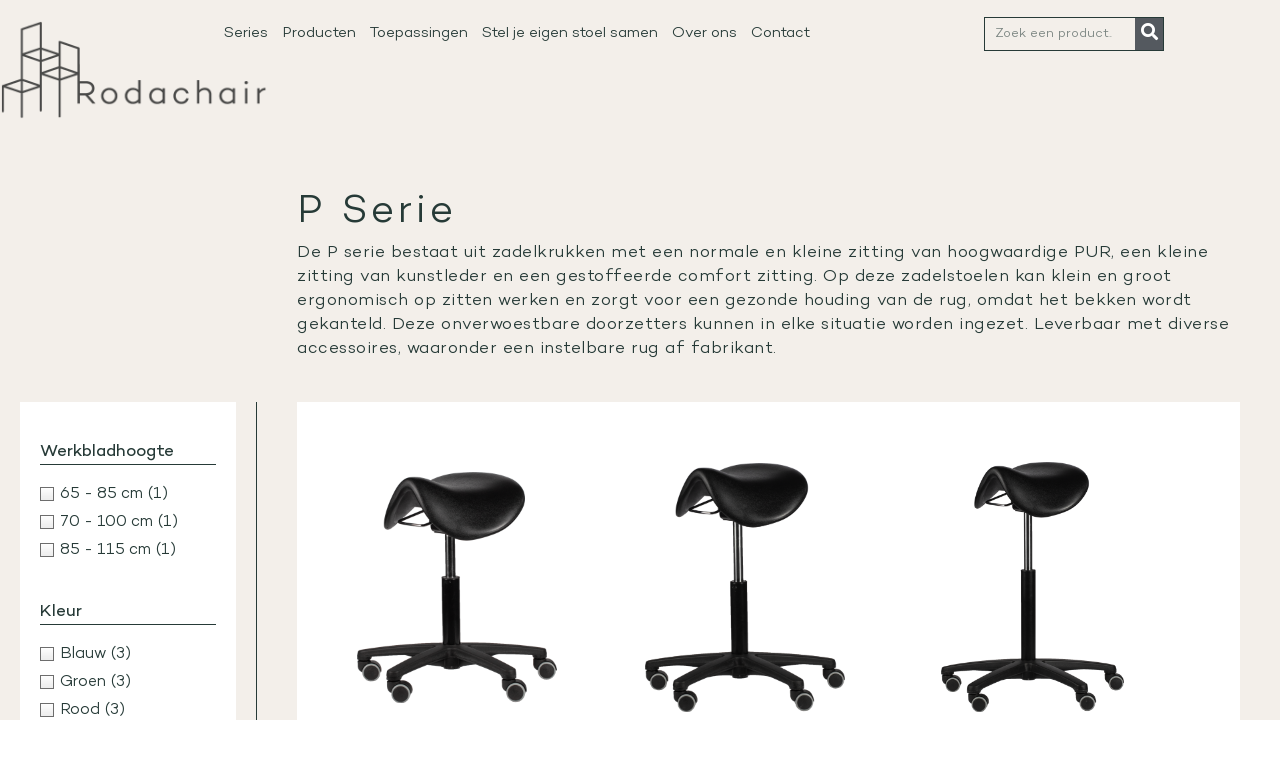

--- FILE ---
content_type: text/html; charset=UTF-8
request_url: https://rodachair.nl/zitting/41-x-33-cm/
body_size: 31309
content:
<!doctype html>
<html lang="nl-NL">
<head><meta charset="UTF-8"><script>if(navigator.userAgent.match(/MSIE|Internet Explorer/i)||navigator.userAgent.match(/Trident\/7\..*?rv:11/i)){var href=document.location.href;if(!href.match(/[?&]nowprocket/)){if(href.indexOf("?")==-1){if(href.indexOf("#")==-1){document.location.href=href+"?nowprocket=1"}else{document.location.href=href.replace("#","?nowprocket=1#")}}else{if(href.indexOf("#")==-1){document.location.href=href+"&nowprocket=1"}else{document.location.href=href.replace("#","&nowprocket=1#")}}}}</script><script>(()=>{class RocketLazyLoadScripts{constructor(){this.v="2.0.2",this.userEvents=["keydown","keyup","mousedown","mouseup","mousemove","mouseover","mouseenter","mouseout","mouseleave","touchmove","touchstart","touchend","touchcancel","wheel","click","dblclick","input","visibilitychange"],this.attributeEvents=["onblur","onclick","oncontextmenu","ondblclick","onfocus","onmousedown","onmouseenter","onmouseleave","onmousemove","onmouseout","onmouseover","onmouseup","onmousewheel","onscroll","onsubmit"]}async t(){this.i(),this.o(),/iP(ad|hone)/.test(navigator.userAgent)&&this.h(),this.u(),this.l(this),this.m(),this.k(this),this.p(this),this._(),await Promise.all([this.R(),this.L()]),this.lastBreath=Date.now(),this.S(this),this.P(),this.D(),this.O(),this.M(),await this.C(this.delayedScripts.normal),await this.C(this.delayedScripts.defer),await this.C(this.delayedScripts.async),this.T("domReady"),await this.F(),await this.j(),await this.I(),this.T("windowLoad"),await this.A(),window.dispatchEvent(new Event("rocket-allScriptsLoaded")),this.everythingLoaded=!0,this.lastTouchEnd&&await new Promise((t=>setTimeout(t,500-Date.now()+this.lastTouchEnd))),this.H(),this.T("all"),this.U(),this.W()}i(){this.CSPIssue=sessionStorage.getItem("rocketCSPIssue"),document.addEventListener("securitypolicyviolation",(t=>{this.CSPIssue||"script-src-elem"!==t.violatedDirective||"data"!==t.blockedURI||(this.CSPIssue=!0,sessionStorage.setItem("rocketCSPIssue",!0))}),{isRocket:!0})}o(){window.addEventListener("pageshow",(t=>{this.persisted=t.persisted,this.realWindowLoadedFired=!0}),{isRocket:!0}),window.addEventListener("pagehide",(()=>{this.onFirstUserAction=null}),{isRocket:!0})}h(){let t;function e(e){t=e}window.addEventListener("touchstart",e,{isRocket:!0}),window.addEventListener("touchend",(function i(o){Math.abs(o.changedTouches[0].pageX-t.changedTouches[0].pageX)<10&&Math.abs(o.changedTouches[0].pageY-t.changedTouches[0].pageY)<10&&o.timeStamp-t.timeStamp<200&&(o.target.dispatchEvent(new PointerEvent("click",{target:o.target,bubbles:!0,cancelable:!0})),event.preventDefault(),window.removeEventListener("touchstart",e,{isRocket:!0}),window.removeEventListener("touchend",i,{isRocket:!0}))}),{isRocket:!0})}q(t){this.userActionTriggered||("mousemove"!==t.type||this.firstMousemoveIgnored?"keyup"===t.type||"mouseover"===t.type||"mouseout"===t.type||(this.userActionTriggered=!0,this.onFirstUserAction&&this.onFirstUserAction()):this.firstMousemoveIgnored=!0),"click"===t.type&&t.preventDefault(),this.savedUserEvents.length>0&&(t.stopPropagation(),t.stopImmediatePropagation()),"touchstart"===this.lastEvent&&"touchend"===t.type&&(this.lastTouchEnd=Date.now()),"click"===t.type&&(this.lastTouchEnd=0),this.lastEvent=t.type,this.savedUserEvents.push(t)}u(){this.savedUserEvents=[],this.userEventHandler=this.q.bind(this),this.userEvents.forEach((t=>window.addEventListener(t,this.userEventHandler,{passive:!1,isRocket:!0})))}U(){this.userEvents.forEach((t=>window.removeEventListener(t,this.userEventHandler,{passive:!1,isRocket:!0}))),this.savedUserEvents.forEach((t=>{t.target.dispatchEvent(new window[t.constructor.name](t.type,t))}))}m(){this.eventsMutationObserver=new MutationObserver((t=>{const e="return false";for(const i of t){if("attributes"===i.type){const t=i.target.getAttribute(i.attributeName);t&&t!==e&&(i.target.setAttribute("data-rocket-"+i.attributeName,t),i.target.setAttribute(i.attributeName,e))}"childList"===i.type&&i.addedNodes.forEach((t=>{if(t.nodeType===Node.ELEMENT_NODE)for(const i of t.attributes)this.attributeEvents.includes(i.name)&&i.value&&""!==i.value&&(t.setAttribute("data-rocket-"+i.name,i.value),t.setAttribute(i.name,e))}))}})),this.eventsMutationObserver.observe(document,{subtree:!0,childList:!0,attributeFilter:this.attributeEvents})}H(){this.eventsMutationObserver.disconnect(),this.attributeEvents.forEach((t=>{document.querySelectorAll("[data-rocket-"+t+"]").forEach((e=>{e.setAttribute(t,e.getAttribute("data-rocket-"+t)),e.removeAttribute("data-rocket-"+t)}))}))}k(t){Object.defineProperty(HTMLElement.prototype,"onclick",{get(){return this.rocketonclick},set(e){this.rocketonclick=e,this.setAttribute(t.everythingLoaded?"onclick":"data-rocket-onclick","this.rocketonclick(event)")}})}S(t){function e(e,i){let o=e[i];e[i]=null,Object.defineProperty(e,i,{get:()=>o,set(s){t.everythingLoaded?o=s:e["rocket"+i]=o=s}})}e(document,"onreadystatechange"),e(window,"onload"),e(window,"onpageshow");try{Object.defineProperty(document,"readyState",{get:()=>t.rocketReadyState,set(e){t.rocketReadyState=e},configurable:!0}),document.readyState="loading"}catch(t){console.log("WPRocket DJE readyState conflict, bypassing")}}l(t){this.originalAddEventListener=EventTarget.prototype.addEventListener,this.originalRemoveEventListener=EventTarget.prototype.removeEventListener,this.savedEventListeners=[],EventTarget.prototype.addEventListener=function(e,i,o){o&&o.isRocket||!t.B(e,this)&&!t.userEvents.includes(e)||t.B(e,this)&&!t.userActionTriggered||e.startsWith("rocket-")?t.originalAddEventListener.call(this,e,i,o):t.savedEventListeners.push({target:this,remove:!1,type:e,func:i,options:o})},EventTarget.prototype.removeEventListener=function(e,i,o){o&&o.isRocket||!t.B(e,this)&&!t.userEvents.includes(e)||t.B(e,this)&&!t.userActionTriggered||e.startsWith("rocket-")?t.originalRemoveEventListener.call(this,e,i,o):t.savedEventListeners.push({target:this,remove:!0,type:e,func:i,options:o})}}T(t){"all"===t&&(EventTarget.prototype.addEventListener=this.originalAddEventListener,EventTarget.prototype.removeEventListener=this.originalRemoveEventListener),this.savedEventListeners=this.savedEventListeners.filter((e=>{let i=e.type,o=e.target||window;return"domReady"===t&&"DOMContentLoaded"!==i&&"readystatechange"!==i||("windowLoad"===t&&"load"!==i&&"readystatechange"!==i&&"pageshow"!==i||(this.B(i,o)&&(i="rocket-"+i),e.remove?o.removeEventListener(i,e.func,e.options):o.addEventListener(i,e.func,e.options),!1))}))}p(t){let e;function i(e){return t.everythingLoaded?e:e.split(" ").map((t=>"load"===t||t.startsWith("load.")?"rocket-jquery-load":t)).join(" ")}function o(o){function s(e){const s=o.fn[e];o.fn[e]=o.fn.init.prototype[e]=function(){return this[0]===window&&t.userActionTriggered&&("string"==typeof arguments[0]||arguments[0]instanceof String?arguments[0]=i(arguments[0]):"object"==typeof arguments[0]&&Object.keys(arguments[0]).forEach((t=>{const e=arguments[0][t];delete arguments[0][t],arguments[0][i(t)]=e}))),s.apply(this,arguments),this}}if(o&&o.fn&&!t.allJQueries.includes(o)){const e={DOMContentLoaded:[],"rocket-DOMContentLoaded":[]};for(const t in e)document.addEventListener(t,(()=>{e[t].forEach((t=>t()))}),{isRocket:!0});o.fn.ready=o.fn.init.prototype.ready=function(i){function s(){parseInt(o.fn.jquery)>2?setTimeout((()=>i.bind(document)(o))):i.bind(document)(o)}return t.realDomReadyFired?!t.userActionTriggered||t.fauxDomReadyFired?s():e["rocket-DOMContentLoaded"].push(s):e.DOMContentLoaded.push(s),o([])},s("on"),s("one"),s("off"),t.allJQueries.push(o)}e=o}t.allJQueries=[],o(window.jQuery),Object.defineProperty(window,"jQuery",{get:()=>e,set(t){o(t)}})}P(){const t=new Map;document.write=document.writeln=function(e){const i=document.currentScript,o=document.createRange(),s=i.parentElement;let n=t.get(i);void 0===n&&(n=i.nextSibling,t.set(i,n));const a=document.createDocumentFragment();o.setStart(a,0),a.appendChild(o.createContextualFragment(e)),s.insertBefore(a,n)}}async R(){return new Promise((t=>{this.userActionTriggered?t():this.onFirstUserAction=t}))}async L(){return new Promise((t=>{document.addEventListener("DOMContentLoaded",(()=>{this.realDomReadyFired=!0,t()}),{isRocket:!0})}))}async I(){return this.realWindowLoadedFired?Promise.resolve():new Promise((t=>{window.addEventListener("load",t,{isRocket:!0})}))}M(){this.pendingScripts=[];this.scriptsMutationObserver=new MutationObserver((t=>{for(const e of t)e.addedNodes.forEach((t=>{"SCRIPT"!==t.tagName||t.noModule||t.isWPRocket||this.pendingScripts.push({script:t,promise:new Promise((e=>{const i=()=>{const i=this.pendingScripts.findIndex((e=>e.script===t));i>=0&&this.pendingScripts.splice(i,1),e()};t.addEventListener("load",i,{isRocket:!0}),t.addEventListener("error",i,{isRocket:!0}),setTimeout(i,1e3)}))})}))})),this.scriptsMutationObserver.observe(document,{childList:!0,subtree:!0})}async j(){await this.J(),this.pendingScripts.length?(await this.pendingScripts[0].promise,await this.j()):this.scriptsMutationObserver.disconnect()}D(){this.delayedScripts={normal:[],async:[],defer:[]},document.querySelectorAll("script[type$=rocketlazyloadscript]").forEach((t=>{t.hasAttribute("data-rocket-src")?t.hasAttribute("async")&&!1!==t.async?this.delayedScripts.async.push(t):t.hasAttribute("defer")&&!1!==t.defer||"module"===t.getAttribute("data-rocket-type")?this.delayedScripts.defer.push(t):this.delayedScripts.normal.push(t):this.delayedScripts.normal.push(t)}))}async _(){await this.L();let t=[];document.querySelectorAll("script[type$=rocketlazyloadscript][data-rocket-src]").forEach((e=>{let i=e.getAttribute("data-rocket-src");if(i&&!i.startsWith("data:")){i.startsWith("//")&&(i=location.protocol+i);try{const o=new URL(i).origin;o!==location.origin&&t.push({src:o,crossOrigin:e.crossOrigin||"module"===e.getAttribute("data-rocket-type")})}catch(t){}}})),t=[...new Map(t.map((t=>[JSON.stringify(t),t]))).values()],this.N(t,"preconnect")}async $(t){if(await this.G(),!0!==t.noModule||!("noModule"in HTMLScriptElement.prototype))return new Promise((e=>{let i;function o(){(i||t).setAttribute("data-rocket-status","executed"),e()}try{if(navigator.userAgent.includes("Firefox/")||""===navigator.vendor||this.CSPIssue)i=document.createElement("script"),[...t.attributes].forEach((t=>{let e=t.nodeName;"type"!==e&&("data-rocket-type"===e&&(e="type"),"data-rocket-src"===e&&(e="src"),i.setAttribute(e,t.nodeValue))})),t.text&&(i.text=t.text),t.nonce&&(i.nonce=t.nonce),i.hasAttribute("src")?(i.addEventListener("load",o,{isRocket:!0}),i.addEventListener("error",(()=>{i.setAttribute("data-rocket-status","failed-network"),e()}),{isRocket:!0}),setTimeout((()=>{i.isConnected||e()}),1)):(i.text=t.text,o()),i.isWPRocket=!0,t.parentNode.replaceChild(i,t);else{const i=t.getAttribute("data-rocket-type"),s=t.getAttribute("data-rocket-src");i?(t.type=i,t.removeAttribute("data-rocket-type")):t.removeAttribute("type"),t.addEventListener("load",o,{isRocket:!0}),t.addEventListener("error",(i=>{this.CSPIssue&&i.target.src.startsWith("data:")?(console.log("WPRocket: CSP fallback activated"),t.removeAttribute("src"),this.$(t).then(e)):(t.setAttribute("data-rocket-status","failed-network"),e())}),{isRocket:!0}),s?(t.fetchPriority="high",t.removeAttribute("data-rocket-src"),t.src=s):t.src="data:text/javascript;base64,"+window.btoa(unescape(encodeURIComponent(t.text)))}}catch(i){t.setAttribute("data-rocket-status","failed-transform"),e()}}));t.setAttribute("data-rocket-status","skipped")}async C(t){const e=t.shift();return e?(e.isConnected&&await this.$(e),this.C(t)):Promise.resolve()}O(){this.N([...this.delayedScripts.normal,...this.delayedScripts.defer,...this.delayedScripts.async],"preload")}N(t,e){this.trash=this.trash||[];let i=!0;var o=document.createDocumentFragment();t.forEach((t=>{const s=t.getAttribute&&t.getAttribute("data-rocket-src")||t.src;if(s&&!s.startsWith("data:")){const n=document.createElement("link");n.href=s,n.rel=e,"preconnect"!==e&&(n.as="script",n.fetchPriority=i?"high":"low"),t.getAttribute&&"module"===t.getAttribute("data-rocket-type")&&(n.crossOrigin=!0),t.crossOrigin&&(n.crossOrigin=t.crossOrigin),t.integrity&&(n.integrity=t.integrity),t.nonce&&(n.nonce=t.nonce),o.appendChild(n),this.trash.push(n),i=!1}})),document.head.appendChild(o)}W(){this.trash.forEach((t=>t.remove()))}async F(){try{document.readyState="interactive"}catch(t){}this.fauxDomReadyFired=!0;try{await this.G(),document.dispatchEvent(new Event("rocket-readystatechange")),await this.G(),document.rocketonreadystatechange&&document.rocketonreadystatechange(),await this.G(),document.dispatchEvent(new Event("rocket-DOMContentLoaded")),await this.G(),window.dispatchEvent(new Event("rocket-DOMContentLoaded"))}catch(t){console.error(t)}}async A(){try{document.readyState="complete"}catch(t){}try{await this.G(),document.dispatchEvent(new Event("rocket-readystatechange")),await this.G(),document.rocketonreadystatechange&&document.rocketonreadystatechange(),await this.G(),window.dispatchEvent(new Event("rocket-load")),await this.G(),window.rocketonload&&window.rocketonload(),await this.G(),this.allJQueries.forEach((t=>t(window).trigger("rocket-jquery-load"))),await this.G();const t=new Event("rocket-pageshow");t.persisted=this.persisted,window.dispatchEvent(t),await this.G(),window.rocketonpageshow&&window.rocketonpageshow({persisted:this.persisted})}catch(t){console.error(t)}}async G(){Date.now()-this.lastBreath>45&&(await this.J(),this.lastBreath=Date.now())}async J(){return document.hidden?new Promise((t=>setTimeout(t))):new Promise((t=>requestAnimationFrame(t)))}B(t,e){return e===document&&"readystatechange"===t||(e===document&&"DOMContentLoaded"===t||(e===window&&"DOMContentLoaded"===t||(e===window&&"load"===t||e===window&&"pageshow"===t)))}static run(){(new RocketLazyLoadScripts).t()}}RocketLazyLoadScripts.run()})();</script>
	
	<meta name="viewport" content="width=device-width, initial-scale=1">
	<link rel="profile" href="http://gmpg.org/xfn/11">
	<title>41 x 33 cm &#8211; Rodachair</title>
<link rel="preload" as="font" href="https://rodachair.nl/wp-content/uploads/useanyfont/8093Campton-Light.woff2" crossorigin>
<link rel="preload" as="font" href="https://rodachair.nl/wp-content/uploads/useanyfont/5720Campton.woff2" crossorigin>
<link rel="preload" as="font" href="https://rodachair.nl/wp-content/plugins/happy-elementor-addons/assets/fonts/happy-icons.woff2" crossorigin>
<link rel="preload" as="font" href="https://rodachair.nl/wp-content/uploads/useanyfont/8850Campton-Bold.woff2" crossorigin>
<link rel="preload" as="font" href="https://rodachair.nl/wp-content/plugins/elementor/assets/lib/font-awesome/webfonts/fa-solid-900.woff2" crossorigin>
<link rel="preload" as="font" href="https://rodachair.nl/wp-content/plugins/elementor/assets/lib/eicons/fonts/eicons.woff2?5.11.0" crossorigin><link rel="preload" data-rocket-preload as="image" href="https://rodachair.nl/wp-content/uploads/2021/02/achtergrond-overlay.png" fetchpriority="high">
<meta name='robots' content='max-image-preview:large' />
	<style>img:is([sizes="auto" i], [sizes^="auto," i]) { contain-intrinsic-size: 3000px 1500px }</style>
	
            <script data-no-defer="1" data-ezscrex="false" data-cfasync="false" data-pagespeed-no-defer data-cookieconsent="ignore">
                var ctPublicFunctions = {"_ajax_nonce":"bef4aa4f7d","_rest_nonce":"4f49d1723c","_ajax_url":"\/wp-admin\/admin-ajax.php","_rest_url":"https:\/\/rodachair.nl\/wp-json\/","data__cookies_type":"none","data__ajax_type":"rest","data__bot_detector_enabled":0,"data__frontend_data_log_enabled":1,"cookiePrefix":"","wprocket_detected":true,"host_url":"rodachair.nl","text__ee_click_to_select":"Klik om de hele gegevens te selecteren","text__ee_original_email":"De volledige tekst is","text__ee_got_it":"Duidelijk","text__ee_blocked":"Geblokkeerd","text__ee_cannot_connect":"Kan geen verbinding maken","text__ee_cannot_decode":"Kan e-mail niet decoderen. Onbekende reden","text__ee_email_decoder":"Cleantalk e-mail decoder","text__ee_wait_for_decoding":"De magie is onderweg!","text__ee_decoding_process":"Wacht een paar seconden terwijl we de contactgegevens decoderen."}
            </script>
        
            <script data-no-defer="1" data-ezscrex="false" data-cfasync="false" data-pagespeed-no-defer data-cookieconsent="ignore">
                var ctPublic = {"_ajax_nonce":"bef4aa4f7d","settings__forms__check_internal":"0","settings__forms__check_external":"0","settings__forms__force_protection":0,"settings__forms__search_test":"1","settings__forms__wc_add_to_cart":"0","settings__data__bot_detector_enabled":0,"settings__sfw__anti_crawler":0,"blog_home":"https:\/\/rodachair.nl\/","pixel__setting":"3","pixel__enabled":true,"pixel__url":"https:\/\/moderate4-v4.cleantalk.org\/pixel\/b23d8a1bd0518b19d4ad851b172ce193.gif","data__email_check_before_post":"1","data__email_check_exist_post":0,"data__cookies_type":"none","data__key_is_ok":false,"data__visible_fields_required":true,"wl_brandname":"Anti-Spam by CleanTalk","wl_brandname_short":"CleanTalk","ct_checkjs_key":"a56a9bd933f634441461f38e9ce449d0bf3e7e61ed0a116786ceb1d53066a759","emailEncoderPassKey":"57c50d3cd845deabeb2616a7d0e3ad23","bot_detector_forms_excluded":"W10=","advancedCacheExists":true,"varnishCacheExists":false,"wc_ajax_add_to_cart":true}
            </script>
        <!-- Google tag (gtag.js) toestemmingsmodus dataLayer toegevoegd door Site Kit -->
<script type="rocketlazyloadscript" data-rocket-type="text/javascript" id="google_gtagjs-js-consent-mode-data-layer">
/* <![CDATA[ */
window.dataLayer = window.dataLayer || [];function gtag(){dataLayer.push(arguments);}
gtag('consent', 'default', {"ad_personalization":"denied","ad_storage":"denied","ad_user_data":"denied","analytics_storage":"denied","functionality_storage":"denied","security_storage":"denied","personalization_storage":"denied","region":["AT","BE","BG","CH","CY","CZ","DE","DK","EE","ES","FI","FR","GB","GR","HR","HU","IE","IS","IT","LI","LT","LU","LV","MT","NL","NO","PL","PT","RO","SE","SI","SK"],"wait_for_update":500});
window._googlesitekitConsentCategoryMap = {"statistics":["analytics_storage"],"marketing":["ad_storage","ad_user_data","ad_personalization"],"functional":["functionality_storage","security_storage"],"preferences":["personalization_storage"]};
window._googlesitekitConsents = {"ad_personalization":"denied","ad_storage":"denied","ad_user_data":"denied","analytics_storage":"denied","functionality_storage":"denied","security_storage":"denied","personalization_storage":"denied","region":["AT","BE","BG","CH","CY","CZ","DE","DK","EE","ES","FI","FR","GB","GR","HR","HU","IE","IS","IT","LI","LT","LU","LV","MT","NL","NO","PL","PT","RO","SE","SI","SK"],"wait_for_update":500};
/* ]]> */
</script>
<!-- Einde Google tag (gtag.js) toestemmingsmodus dataLayer toegevoegd door Site Kit -->
<link rel='dns-prefetch' href='//www.googletagmanager.com' />

<link rel="alternate" type="application/rss+xml" title="Rodachair &raquo; feed" href="https://rodachair.nl/feed/" />
<link rel="alternate" type="application/rss+xml" title="Rodachair &raquo; reacties feed" href="https://rodachair.nl/comments/feed/" />
<link rel="alternate" type="application/rss+xml" title="Rodachair &raquo; 41 x 33 cm Zitting feed" href="https://rodachair.nl/zitting/41-x-33-cm/feed/" />
<link rel='stylesheet' id='wp-block-library-css' href='https://rodachair.nl/wp-includes/css/dist/block-library/style.min.css?ver=6.7.4' type='text/css' media='all' />
<style id='classic-theme-styles-inline-css' type='text/css'>
/*! This file is auto-generated */
.wp-block-button__link{color:#fff;background-color:#32373c;border-radius:9999px;box-shadow:none;text-decoration:none;padding:calc(.667em + 2px) calc(1.333em + 2px);font-size:1.125em}.wp-block-file__button{background:#32373c;color:#fff;text-decoration:none}
</style>
<style id='global-styles-inline-css' type='text/css'>
:root{--wp--preset--aspect-ratio--square: 1;--wp--preset--aspect-ratio--4-3: 4/3;--wp--preset--aspect-ratio--3-4: 3/4;--wp--preset--aspect-ratio--3-2: 3/2;--wp--preset--aspect-ratio--2-3: 2/3;--wp--preset--aspect-ratio--16-9: 16/9;--wp--preset--aspect-ratio--9-16: 9/16;--wp--preset--color--black: #000000;--wp--preset--color--cyan-bluish-gray: #abb8c3;--wp--preset--color--white: #ffffff;--wp--preset--color--pale-pink: #f78da7;--wp--preset--color--vivid-red: #cf2e2e;--wp--preset--color--luminous-vivid-orange: #ff6900;--wp--preset--color--luminous-vivid-amber: #fcb900;--wp--preset--color--light-green-cyan: #7bdcb5;--wp--preset--color--vivid-green-cyan: #00d084;--wp--preset--color--pale-cyan-blue: #8ed1fc;--wp--preset--color--vivid-cyan-blue: #0693e3;--wp--preset--color--vivid-purple: #9b51e0;--wp--preset--gradient--vivid-cyan-blue-to-vivid-purple: linear-gradient(135deg,rgba(6,147,227,1) 0%,rgb(155,81,224) 100%);--wp--preset--gradient--light-green-cyan-to-vivid-green-cyan: linear-gradient(135deg,rgb(122,220,180) 0%,rgb(0,208,130) 100%);--wp--preset--gradient--luminous-vivid-amber-to-luminous-vivid-orange: linear-gradient(135deg,rgba(252,185,0,1) 0%,rgba(255,105,0,1) 100%);--wp--preset--gradient--luminous-vivid-orange-to-vivid-red: linear-gradient(135deg,rgba(255,105,0,1) 0%,rgb(207,46,46) 100%);--wp--preset--gradient--very-light-gray-to-cyan-bluish-gray: linear-gradient(135deg,rgb(238,238,238) 0%,rgb(169,184,195) 100%);--wp--preset--gradient--cool-to-warm-spectrum: linear-gradient(135deg,rgb(74,234,220) 0%,rgb(151,120,209) 20%,rgb(207,42,186) 40%,rgb(238,44,130) 60%,rgb(251,105,98) 80%,rgb(254,248,76) 100%);--wp--preset--gradient--blush-light-purple: linear-gradient(135deg,rgb(255,206,236) 0%,rgb(152,150,240) 100%);--wp--preset--gradient--blush-bordeaux: linear-gradient(135deg,rgb(254,205,165) 0%,rgb(254,45,45) 50%,rgb(107,0,62) 100%);--wp--preset--gradient--luminous-dusk: linear-gradient(135deg,rgb(255,203,112) 0%,rgb(199,81,192) 50%,rgb(65,88,208) 100%);--wp--preset--gradient--pale-ocean: linear-gradient(135deg,rgb(255,245,203) 0%,rgb(182,227,212) 50%,rgb(51,167,181) 100%);--wp--preset--gradient--electric-grass: linear-gradient(135deg,rgb(202,248,128) 0%,rgb(113,206,126) 100%);--wp--preset--gradient--midnight: linear-gradient(135deg,rgb(2,3,129) 0%,rgb(40,116,252) 100%);--wp--preset--font-size--small: 13px;--wp--preset--font-size--medium: 20px;--wp--preset--font-size--large: 36px;--wp--preset--font-size--x-large: 42px;--wp--preset--spacing--20: 0.44rem;--wp--preset--spacing--30: 0.67rem;--wp--preset--spacing--40: 1rem;--wp--preset--spacing--50: 1.5rem;--wp--preset--spacing--60: 2.25rem;--wp--preset--spacing--70: 3.38rem;--wp--preset--spacing--80: 5.06rem;--wp--preset--shadow--natural: 6px 6px 9px rgba(0, 0, 0, 0.2);--wp--preset--shadow--deep: 12px 12px 50px rgba(0, 0, 0, 0.4);--wp--preset--shadow--sharp: 6px 6px 0px rgba(0, 0, 0, 0.2);--wp--preset--shadow--outlined: 6px 6px 0px -3px rgba(255, 255, 255, 1), 6px 6px rgba(0, 0, 0, 1);--wp--preset--shadow--crisp: 6px 6px 0px rgba(0, 0, 0, 1);}:where(.is-layout-flex){gap: 0.5em;}:where(.is-layout-grid){gap: 0.5em;}body .is-layout-flex{display: flex;}.is-layout-flex{flex-wrap: wrap;align-items: center;}.is-layout-flex > :is(*, div){margin: 0;}body .is-layout-grid{display: grid;}.is-layout-grid > :is(*, div){margin: 0;}:where(.wp-block-columns.is-layout-flex){gap: 2em;}:where(.wp-block-columns.is-layout-grid){gap: 2em;}:where(.wp-block-post-template.is-layout-flex){gap: 1.25em;}:where(.wp-block-post-template.is-layout-grid){gap: 1.25em;}.has-black-color{color: var(--wp--preset--color--black) !important;}.has-cyan-bluish-gray-color{color: var(--wp--preset--color--cyan-bluish-gray) !important;}.has-white-color{color: var(--wp--preset--color--white) !important;}.has-pale-pink-color{color: var(--wp--preset--color--pale-pink) !important;}.has-vivid-red-color{color: var(--wp--preset--color--vivid-red) !important;}.has-luminous-vivid-orange-color{color: var(--wp--preset--color--luminous-vivid-orange) !important;}.has-luminous-vivid-amber-color{color: var(--wp--preset--color--luminous-vivid-amber) !important;}.has-light-green-cyan-color{color: var(--wp--preset--color--light-green-cyan) !important;}.has-vivid-green-cyan-color{color: var(--wp--preset--color--vivid-green-cyan) !important;}.has-pale-cyan-blue-color{color: var(--wp--preset--color--pale-cyan-blue) !important;}.has-vivid-cyan-blue-color{color: var(--wp--preset--color--vivid-cyan-blue) !important;}.has-vivid-purple-color{color: var(--wp--preset--color--vivid-purple) !important;}.has-black-background-color{background-color: var(--wp--preset--color--black) !important;}.has-cyan-bluish-gray-background-color{background-color: var(--wp--preset--color--cyan-bluish-gray) !important;}.has-white-background-color{background-color: var(--wp--preset--color--white) !important;}.has-pale-pink-background-color{background-color: var(--wp--preset--color--pale-pink) !important;}.has-vivid-red-background-color{background-color: var(--wp--preset--color--vivid-red) !important;}.has-luminous-vivid-orange-background-color{background-color: var(--wp--preset--color--luminous-vivid-orange) !important;}.has-luminous-vivid-amber-background-color{background-color: var(--wp--preset--color--luminous-vivid-amber) !important;}.has-light-green-cyan-background-color{background-color: var(--wp--preset--color--light-green-cyan) !important;}.has-vivid-green-cyan-background-color{background-color: var(--wp--preset--color--vivid-green-cyan) !important;}.has-pale-cyan-blue-background-color{background-color: var(--wp--preset--color--pale-cyan-blue) !important;}.has-vivid-cyan-blue-background-color{background-color: var(--wp--preset--color--vivid-cyan-blue) !important;}.has-vivid-purple-background-color{background-color: var(--wp--preset--color--vivid-purple) !important;}.has-black-border-color{border-color: var(--wp--preset--color--black) !important;}.has-cyan-bluish-gray-border-color{border-color: var(--wp--preset--color--cyan-bluish-gray) !important;}.has-white-border-color{border-color: var(--wp--preset--color--white) !important;}.has-pale-pink-border-color{border-color: var(--wp--preset--color--pale-pink) !important;}.has-vivid-red-border-color{border-color: var(--wp--preset--color--vivid-red) !important;}.has-luminous-vivid-orange-border-color{border-color: var(--wp--preset--color--luminous-vivid-orange) !important;}.has-luminous-vivid-amber-border-color{border-color: var(--wp--preset--color--luminous-vivid-amber) !important;}.has-light-green-cyan-border-color{border-color: var(--wp--preset--color--light-green-cyan) !important;}.has-vivid-green-cyan-border-color{border-color: var(--wp--preset--color--vivid-green-cyan) !important;}.has-pale-cyan-blue-border-color{border-color: var(--wp--preset--color--pale-cyan-blue) !important;}.has-vivid-cyan-blue-border-color{border-color: var(--wp--preset--color--vivid-cyan-blue) !important;}.has-vivid-purple-border-color{border-color: var(--wp--preset--color--vivid-purple) !important;}.has-vivid-cyan-blue-to-vivid-purple-gradient-background{background: var(--wp--preset--gradient--vivid-cyan-blue-to-vivid-purple) !important;}.has-light-green-cyan-to-vivid-green-cyan-gradient-background{background: var(--wp--preset--gradient--light-green-cyan-to-vivid-green-cyan) !important;}.has-luminous-vivid-amber-to-luminous-vivid-orange-gradient-background{background: var(--wp--preset--gradient--luminous-vivid-amber-to-luminous-vivid-orange) !important;}.has-luminous-vivid-orange-to-vivid-red-gradient-background{background: var(--wp--preset--gradient--luminous-vivid-orange-to-vivid-red) !important;}.has-very-light-gray-to-cyan-bluish-gray-gradient-background{background: var(--wp--preset--gradient--very-light-gray-to-cyan-bluish-gray) !important;}.has-cool-to-warm-spectrum-gradient-background{background: var(--wp--preset--gradient--cool-to-warm-spectrum) !important;}.has-blush-light-purple-gradient-background{background: var(--wp--preset--gradient--blush-light-purple) !important;}.has-blush-bordeaux-gradient-background{background: var(--wp--preset--gradient--blush-bordeaux) !important;}.has-luminous-dusk-gradient-background{background: var(--wp--preset--gradient--luminous-dusk) !important;}.has-pale-ocean-gradient-background{background: var(--wp--preset--gradient--pale-ocean) !important;}.has-electric-grass-gradient-background{background: var(--wp--preset--gradient--electric-grass) !important;}.has-midnight-gradient-background{background: var(--wp--preset--gradient--midnight) !important;}.has-small-font-size{font-size: var(--wp--preset--font-size--small) !important;}.has-medium-font-size{font-size: var(--wp--preset--font-size--medium) !important;}.has-large-font-size{font-size: var(--wp--preset--font-size--large) !important;}.has-x-large-font-size{font-size: var(--wp--preset--font-size--x-large) !important;}
:where(.wp-block-post-template.is-layout-flex){gap: 1.25em;}:where(.wp-block-post-template.is-layout-grid){gap: 1.25em;}
:where(.wp-block-columns.is-layout-flex){gap: 2em;}:where(.wp-block-columns.is-layout-grid){gap: 2em;}
:root :where(.wp-block-pullquote){font-size: 1.5em;line-height: 1.6;}
</style>
<link rel='stylesheet' id='cleantalk-public-css-css' href='https://rodachair.nl/wp-content/plugins/cleantalk-spam-protect/css/cleantalk-public.min.css?ver=6.69.2_1766060717' type='text/css' media='all' />
<link rel='stylesheet' id='cleantalk-email-decoder-css-css' href='https://rodachair.nl/wp-content/plugins/cleantalk-spam-protect/css/cleantalk-email-decoder.min.css?ver=6.69.2_1766060717' type='text/css' media='all' />
<link rel='stylesheet' id='pafe-extension-style-css' href='https://rodachair.nl/wp-content/plugins/piotnet-addons-for-elementor-pro/assets/css/minify/extension.min.css?ver=7.1.67' type='text/css' media='all' />
<link data-minify="1" rel='stylesheet' id='uaf_client_css-css' href='https://rodachair.nl/wp-content/cache/min/1/wp-content/uploads/useanyfont/uaf.css?ver=1766067460' type='text/css' media='all' />
<link data-minify="1" rel='stylesheet' id='woocommerce-layout-css' href='https://rodachair.nl/wp-content/cache/min/1/wp-content/plugins/woocommerce/assets/css/woocommerce-layout.css?ver=1766067460' type='text/css' media='all' />
<link data-minify="1" rel='stylesheet' id='woocommerce-smallscreen-css' href='https://rodachair.nl/wp-content/cache/min/1/wp-content/plugins/woocommerce/assets/css/woocommerce-smallscreen.css?ver=1766067460' type='text/css' media='only screen and (max-width: 768px)' />
<link data-minify="1" rel='stylesheet' id='woocommerce-general-css' href='https://rodachair.nl/wp-content/cache/min/1/wp-content/plugins/woocommerce/assets/css/woocommerce.css?ver=1766067460' type='text/css' media='all' />
<style id='woocommerce-inline-inline-css' type='text/css'>
.woocommerce form .form-row .required { visibility: visible; }
</style>
<link data-minify="1" rel='stylesheet' id='brands-styles-css' href='https://rodachair.nl/wp-content/cache/min/1/wp-content/plugins/woocommerce/assets/css/brands.css?ver=1766067460' type='text/css' media='all' />
<link data-minify="1" rel='stylesheet' id='elementor-hello-theme-style-css' href='https://rodachair.nl/wp-content/cache/min/1/wp-content/themes/elementor-hello-theme/style.css?ver=1766067460' type='text/css' media='all' />
<link rel='stylesheet' id='elementor-frontend-css' href='https://rodachair.nl/wp-content/plugins/elementor/assets/css/frontend.min.css?ver=3.28.3' type='text/css' media='all' />
<style id='elementor-frontend-inline-css' type='text/css'>
@-webkit-keyframes ha_fadeIn{0%{opacity:0}to{opacity:1}}@keyframes ha_fadeIn{0%{opacity:0}to{opacity:1}}@-webkit-keyframes ha_zoomIn{0%{opacity:0;-webkit-transform:scale3d(.3,.3,.3);transform:scale3d(.3,.3,.3)}50%{opacity:1}}@keyframes ha_zoomIn{0%{opacity:0;-webkit-transform:scale3d(.3,.3,.3);transform:scale3d(.3,.3,.3)}50%{opacity:1}}@-webkit-keyframes ha_rollIn{0%{opacity:0;-webkit-transform:translate3d(-100%,0,0) rotate3d(0,0,1,-120deg);transform:translate3d(-100%,0,0) rotate3d(0,0,1,-120deg)}to{opacity:1}}@keyframes ha_rollIn{0%{opacity:0;-webkit-transform:translate3d(-100%,0,0) rotate3d(0,0,1,-120deg);transform:translate3d(-100%,0,0) rotate3d(0,0,1,-120deg)}to{opacity:1}}@-webkit-keyframes ha_bounce{0%,20%,53%,to{-webkit-animation-timing-function:cubic-bezier(.215,.61,.355,1);animation-timing-function:cubic-bezier(.215,.61,.355,1)}40%,43%{-webkit-transform:translate3d(0,-30px,0) scaleY(1.1);transform:translate3d(0,-30px,0) scaleY(1.1);-webkit-animation-timing-function:cubic-bezier(.755,.05,.855,.06);animation-timing-function:cubic-bezier(.755,.05,.855,.06)}70%{-webkit-transform:translate3d(0,-15px,0) scaleY(1.05);transform:translate3d(0,-15px,0) scaleY(1.05);-webkit-animation-timing-function:cubic-bezier(.755,.05,.855,.06);animation-timing-function:cubic-bezier(.755,.05,.855,.06)}80%{-webkit-transition-timing-function:cubic-bezier(.215,.61,.355,1);transition-timing-function:cubic-bezier(.215,.61,.355,1);-webkit-transform:translate3d(0,0,0) scaleY(.95);transform:translate3d(0,0,0) scaleY(.95)}90%{-webkit-transform:translate3d(0,-4px,0) scaleY(1.02);transform:translate3d(0,-4px,0) scaleY(1.02)}}@keyframes ha_bounce{0%,20%,53%,to{-webkit-animation-timing-function:cubic-bezier(.215,.61,.355,1);animation-timing-function:cubic-bezier(.215,.61,.355,1)}40%,43%{-webkit-transform:translate3d(0,-30px,0) scaleY(1.1);transform:translate3d(0,-30px,0) scaleY(1.1);-webkit-animation-timing-function:cubic-bezier(.755,.05,.855,.06);animation-timing-function:cubic-bezier(.755,.05,.855,.06)}70%{-webkit-transform:translate3d(0,-15px,0) scaleY(1.05);transform:translate3d(0,-15px,0) scaleY(1.05);-webkit-animation-timing-function:cubic-bezier(.755,.05,.855,.06);animation-timing-function:cubic-bezier(.755,.05,.855,.06)}80%{-webkit-transition-timing-function:cubic-bezier(.215,.61,.355,1);transition-timing-function:cubic-bezier(.215,.61,.355,1);-webkit-transform:translate3d(0,0,0) scaleY(.95);transform:translate3d(0,0,0) scaleY(.95)}90%{-webkit-transform:translate3d(0,-4px,0) scaleY(1.02);transform:translate3d(0,-4px,0) scaleY(1.02)}}@-webkit-keyframes ha_bounceIn{0%,20%,40%,60%,80%,to{-webkit-animation-timing-function:cubic-bezier(.215,.61,.355,1);animation-timing-function:cubic-bezier(.215,.61,.355,1)}0%{opacity:0;-webkit-transform:scale3d(.3,.3,.3);transform:scale3d(.3,.3,.3)}20%{-webkit-transform:scale3d(1.1,1.1,1.1);transform:scale3d(1.1,1.1,1.1)}40%{-webkit-transform:scale3d(.9,.9,.9);transform:scale3d(.9,.9,.9)}60%{opacity:1;-webkit-transform:scale3d(1.03,1.03,1.03);transform:scale3d(1.03,1.03,1.03)}80%{-webkit-transform:scale3d(.97,.97,.97);transform:scale3d(.97,.97,.97)}to{opacity:1}}@keyframes ha_bounceIn{0%,20%,40%,60%,80%,to{-webkit-animation-timing-function:cubic-bezier(.215,.61,.355,1);animation-timing-function:cubic-bezier(.215,.61,.355,1)}0%{opacity:0;-webkit-transform:scale3d(.3,.3,.3);transform:scale3d(.3,.3,.3)}20%{-webkit-transform:scale3d(1.1,1.1,1.1);transform:scale3d(1.1,1.1,1.1)}40%{-webkit-transform:scale3d(.9,.9,.9);transform:scale3d(.9,.9,.9)}60%{opacity:1;-webkit-transform:scale3d(1.03,1.03,1.03);transform:scale3d(1.03,1.03,1.03)}80%{-webkit-transform:scale3d(.97,.97,.97);transform:scale3d(.97,.97,.97)}to{opacity:1}}@-webkit-keyframes ha_flipInX{0%{opacity:0;-webkit-transform:perspective(400px) rotate3d(1,0,0,90deg);transform:perspective(400px) rotate3d(1,0,0,90deg);-webkit-animation-timing-function:ease-in;animation-timing-function:ease-in}40%{-webkit-transform:perspective(400px) rotate3d(1,0,0,-20deg);transform:perspective(400px) rotate3d(1,0,0,-20deg);-webkit-animation-timing-function:ease-in;animation-timing-function:ease-in}60%{opacity:1;-webkit-transform:perspective(400px) rotate3d(1,0,0,10deg);transform:perspective(400px) rotate3d(1,0,0,10deg)}80%{-webkit-transform:perspective(400px) rotate3d(1,0,0,-5deg);transform:perspective(400px) rotate3d(1,0,0,-5deg)}}@keyframes ha_flipInX{0%{opacity:0;-webkit-transform:perspective(400px) rotate3d(1,0,0,90deg);transform:perspective(400px) rotate3d(1,0,0,90deg);-webkit-animation-timing-function:ease-in;animation-timing-function:ease-in}40%{-webkit-transform:perspective(400px) rotate3d(1,0,0,-20deg);transform:perspective(400px) rotate3d(1,0,0,-20deg);-webkit-animation-timing-function:ease-in;animation-timing-function:ease-in}60%{opacity:1;-webkit-transform:perspective(400px) rotate3d(1,0,0,10deg);transform:perspective(400px) rotate3d(1,0,0,10deg)}80%{-webkit-transform:perspective(400px) rotate3d(1,0,0,-5deg);transform:perspective(400px) rotate3d(1,0,0,-5deg)}}@-webkit-keyframes ha_flipInY{0%{opacity:0;-webkit-transform:perspective(400px) rotate3d(0,1,0,90deg);transform:perspective(400px) rotate3d(0,1,0,90deg);-webkit-animation-timing-function:ease-in;animation-timing-function:ease-in}40%{-webkit-transform:perspective(400px) rotate3d(0,1,0,-20deg);transform:perspective(400px) rotate3d(0,1,0,-20deg);-webkit-animation-timing-function:ease-in;animation-timing-function:ease-in}60%{opacity:1;-webkit-transform:perspective(400px) rotate3d(0,1,0,10deg);transform:perspective(400px) rotate3d(0,1,0,10deg)}80%{-webkit-transform:perspective(400px) rotate3d(0,1,0,-5deg);transform:perspective(400px) rotate3d(0,1,0,-5deg)}}@keyframes ha_flipInY{0%{opacity:0;-webkit-transform:perspective(400px) rotate3d(0,1,0,90deg);transform:perspective(400px) rotate3d(0,1,0,90deg);-webkit-animation-timing-function:ease-in;animation-timing-function:ease-in}40%{-webkit-transform:perspective(400px) rotate3d(0,1,0,-20deg);transform:perspective(400px) rotate3d(0,1,0,-20deg);-webkit-animation-timing-function:ease-in;animation-timing-function:ease-in}60%{opacity:1;-webkit-transform:perspective(400px) rotate3d(0,1,0,10deg);transform:perspective(400px) rotate3d(0,1,0,10deg)}80%{-webkit-transform:perspective(400px) rotate3d(0,1,0,-5deg);transform:perspective(400px) rotate3d(0,1,0,-5deg)}}@-webkit-keyframes ha_swing{20%{-webkit-transform:rotate3d(0,0,1,15deg);transform:rotate3d(0,0,1,15deg)}40%{-webkit-transform:rotate3d(0,0,1,-10deg);transform:rotate3d(0,0,1,-10deg)}60%{-webkit-transform:rotate3d(0,0,1,5deg);transform:rotate3d(0,0,1,5deg)}80%{-webkit-transform:rotate3d(0,0,1,-5deg);transform:rotate3d(0,0,1,-5deg)}}@keyframes ha_swing{20%{-webkit-transform:rotate3d(0,0,1,15deg);transform:rotate3d(0,0,1,15deg)}40%{-webkit-transform:rotate3d(0,0,1,-10deg);transform:rotate3d(0,0,1,-10deg)}60%{-webkit-transform:rotate3d(0,0,1,5deg);transform:rotate3d(0,0,1,5deg)}80%{-webkit-transform:rotate3d(0,0,1,-5deg);transform:rotate3d(0,0,1,-5deg)}}@-webkit-keyframes ha_slideInDown{0%{visibility:visible;-webkit-transform:translate3d(0,-100%,0);transform:translate3d(0,-100%,0)}}@keyframes ha_slideInDown{0%{visibility:visible;-webkit-transform:translate3d(0,-100%,0);transform:translate3d(0,-100%,0)}}@-webkit-keyframes ha_slideInUp{0%{visibility:visible;-webkit-transform:translate3d(0,100%,0);transform:translate3d(0,100%,0)}}@keyframes ha_slideInUp{0%{visibility:visible;-webkit-transform:translate3d(0,100%,0);transform:translate3d(0,100%,0)}}@-webkit-keyframes ha_slideInLeft{0%{visibility:visible;-webkit-transform:translate3d(-100%,0,0);transform:translate3d(-100%,0,0)}}@keyframes ha_slideInLeft{0%{visibility:visible;-webkit-transform:translate3d(-100%,0,0);transform:translate3d(-100%,0,0)}}@-webkit-keyframes ha_slideInRight{0%{visibility:visible;-webkit-transform:translate3d(100%,0,0);transform:translate3d(100%,0,0)}}@keyframes ha_slideInRight{0%{visibility:visible;-webkit-transform:translate3d(100%,0,0);transform:translate3d(100%,0,0)}}.ha_fadeIn{-webkit-animation-name:ha_fadeIn;animation-name:ha_fadeIn}.ha_zoomIn{-webkit-animation-name:ha_zoomIn;animation-name:ha_zoomIn}.ha_rollIn{-webkit-animation-name:ha_rollIn;animation-name:ha_rollIn}.ha_bounce{-webkit-transform-origin:center bottom;-ms-transform-origin:center bottom;transform-origin:center bottom;-webkit-animation-name:ha_bounce;animation-name:ha_bounce}.ha_bounceIn{-webkit-animation-name:ha_bounceIn;animation-name:ha_bounceIn;-webkit-animation-duration:.75s;-webkit-animation-duration:calc(var(--animate-duration)*.75);animation-duration:.75s;animation-duration:calc(var(--animate-duration)*.75)}.ha_flipInX,.ha_flipInY{-webkit-animation-name:ha_flipInX;animation-name:ha_flipInX;-webkit-backface-visibility:visible!important;backface-visibility:visible!important}.ha_flipInY{-webkit-animation-name:ha_flipInY;animation-name:ha_flipInY}.ha_swing{-webkit-transform-origin:top center;-ms-transform-origin:top center;transform-origin:top center;-webkit-animation-name:ha_swing;animation-name:ha_swing}.ha_slideInDown{-webkit-animation-name:ha_slideInDown;animation-name:ha_slideInDown}.ha_slideInUp{-webkit-animation-name:ha_slideInUp;animation-name:ha_slideInUp}.ha_slideInLeft{-webkit-animation-name:ha_slideInLeft;animation-name:ha_slideInLeft}.ha_slideInRight{-webkit-animation-name:ha_slideInRight;animation-name:ha_slideInRight}.ha-css-transform-yes{-webkit-transition-duration:var(--ha-tfx-transition-duration, .2s);transition-duration:var(--ha-tfx-transition-duration, .2s);-webkit-transition-property:-webkit-transform;transition-property:transform;transition-property:transform,-webkit-transform;-webkit-transform:translate(var(--ha-tfx-translate-x, 0),var(--ha-tfx-translate-y, 0)) scale(var(--ha-tfx-scale-x, 1),var(--ha-tfx-scale-y, 1)) skew(var(--ha-tfx-skew-x, 0),var(--ha-tfx-skew-y, 0)) rotateX(var(--ha-tfx-rotate-x, 0)) rotateY(var(--ha-tfx-rotate-y, 0)) rotateZ(var(--ha-tfx-rotate-z, 0));transform:translate(var(--ha-tfx-translate-x, 0),var(--ha-tfx-translate-y, 0)) scale(var(--ha-tfx-scale-x, 1),var(--ha-tfx-scale-y, 1)) skew(var(--ha-tfx-skew-x, 0),var(--ha-tfx-skew-y, 0)) rotateX(var(--ha-tfx-rotate-x, 0)) rotateY(var(--ha-tfx-rotate-y, 0)) rotateZ(var(--ha-tfx-rotate-z, 0))}.ha-css-transform-yes:hover{-webkit-transform:translate(var(--ha-tfx-translate-x-hover, var(--ha-tfx-translate-x, 0)),var(--ha-tfx-translate-y-hover, var(--ha-tfx-translate-y, 0))) scale(var(--ha-tfx-scale-x-hover, var(--ha-tfx-scale-x, 1)),var(--ha-tfx-scale-y-hover, var(--ha-tfx-scale-y, 1))) skew(var(--ha-tfx-skew-x-hover, var(--ha-tfx-skew-x, 0)),var(--ha-tfx-skew-y-hover, var(--ha-tfx-skew-y, 0))) rotateX(var(--ha-tfx-rotate-x-hover, var(--ha-tfx-rotate-x, 0))) rotateY(var(--ha-tfx-rotate-y-hover, var(--ha-tfx-rotate-y, 0))) rotateZ(var(--ha-tfx-rotate-z-hover, var(--ha-tfx-rotate-z, 0)));transform:translate(var(--ha-tfx-translate-x-hover, var(--ha-tfx-translate-x, 0)),var(--ha-tfx-translate-y-hover, var(--ha-tfx-translate-y, 0))) scale(var(--ha-tfx-scale-x-hover, var(--ha-tfx-scale-x, 1)),var(--ha-tfx-scale-y-hover, var(--ha-tfx-scale-y, 1))) skew(var(--ha-tfx-skew-x-hover, var(--ha-tfx-skew-x, 0)),var(--ha-tfx-skew-y-hover, var(--ha-tfx-skew-y, 0))) rotateX(var(--ha-tfx-rotate-x-hover, var(--ha-tfx-rotate-x, 0))) rotateY(var(--ha-tfx-rotate-y-hover, var(--ha-tfx-rotate-y, 0))) rotateZ(var(--ha-tfx-rotate-z-hover, var(--ha-tfx-rotate-z, 0)))}.happy-addon>.elementor-widget-container{word-wrap:break-word;overflow-wrap:break-word}.happy-addon>.elementor-widget-container,.happy-addon>.elementor-widget-container *{-webkit-box-sizing:border-box;box-sizing:border-box}.happy-addon:not(:has(.elementor-widget-container)),.happy-addon:not(:has(.elementor-widget-container)) *{-webkit-box-sizing:border-box;box-sizing:border-box;word-wrap:break-word;overflow-wrap:break-word}.happy-addon p:empty{display:none}.happy-addon .elementor-inline-editing{min-height:auto!important}.happy-addon-pro img{max-width:100%;height:auto;-o-object-fit:cover;object-fit:cover}.ha-screen-reader-text{position:absolute;overflow:hidden;clip:rect(1px,1px,1px,1px);margin:-1px;padding:0;width:1px;height:1px;border:0;word-wrap:normal!important;-webkit-clip-path:inset(50%);clip-path:inset(50%)}.ha-has-bg-overlay>.elementor-widget-container{position:relative;z-index:1}.ha-has-bg-overlay>.elementor-widget-container:before{position:absolute;top:0;left:0;z-index:-1;width:100%;height:100%;content:""}.ha-has-bg-overlay:not(:has(.elementor-widget-container)){position:relative;z-index:1}.ha-has-bg-overlay:not(:has(.elementor-widget-container)):before{position:absolute;top:0;left:0;z-index:-1;width:100%;height:100%;content:""}.ha-popup--is-enabled .ha-js-popup,.ha-popup--is-enabled .ha-js-popup img{cursor:-webkit-zoom-in!important;cursor:zoom-in!important}.mfp-wrap .mfp-arrow,.mfp-wrap .mfp-close{background-color:transparent}.mfp-wrap .mfp-arrow:focus,.mfp-wrap .mfp-close:focus{outline-width:thin}.ha-advanced-tooltip-enable{position:relative;cursor:pointer;--ha-tooltip-arrow-color:black;--ha-tooltip-arrow-distance:0}.ha-advanced-tooltip-enable .ha-advanced-tooltip-content{position:absolute;z-index:999;display:none;padding:5px 0;width:120px;height:auto;border-radius:6px;background-color:#000;color:#fff;text-align:center;opacity:0}.ha-advanced-tooltip-enable .ha-advanced-tooltip-content::after{position:absolute;border-width:5px;border-style:solid;content:""}.ha-advanced-tooltip-enable .ha-advanced-tooltip-content.no-arrow::after{visibility:hidden}.ha-advanced-tooltip-enable .ha-advanced-tooltip-content.show{display:inline-block;opacity:1}.ha-advanced-tooltip-enable.ha-advanced-tooltip-top .ha-advanced-tooltip-content,body[data-elementor-device-mode=tablet] .ha-advanced-tooltip-enable.ha-advanced-tooltip-tablet-top .ha-advanced-tooltip-content{top:unset;right:0;bottom:calc(101% + var(--ha-tooltip-arrow-distance));left:0;margin:0 auto}.ha-advanced-tooltip-enable.ha-advanced-tooltip-top .ha-advanced-tooltip-content::after,body[data-elementor-device-mode=tablet] .ha-advanced-tooltip-enable.ha-advanced-tooltip-tablet-top .ha-advanced-tooltip-content::after{top:100%;right:unset;bottom:unset;left:50%;border-color:var(--ha-tooltip-arrow-color) transparent transparent transparent;-webkit-transform:translateX(-50%);-ms-transform:translateX(-50%);transform:translateX(-50%)}.ha-advanced-tooltip-enable.ha-advanced-tooltip-bottom .ha-advanced-tooltip-content,body[data-elementor-device-mode=tablet] .ha-advanced-tooltip-enable.ha-advanced-tooltip-tablet-bottom .ha-advanced-tooltip-content{top:calc(101% + var(--ha-tooltip-arrow-distance));right:0;bottom:unset;left:0;margin:0 auto}.ha-advanced-tooltip-enable.ha-advanced-tooltip-bottom .ha-advanced-tooltip-content::after,body[data-elementor-device-mode=tablet] .ha-advanced-tooltip-enable.ha-advanced-tooltip-tablet-bottom .ha-advanced-tooltip-content::after{top:unset;right:unset;bottom:100%;left:50%;border-color:transparent transparent var(--ha-tooltip-arrow-color) transparent;-webkit-transform:translateX(-50%);-ms-transform:translateX(-50%);transform:translateX(-50%)}.ha-advanced-tooltip-enable.ha-advanced-tooltip-left .ha-advanced-tooltip-content,body[data-elementor-device-mode=tablet] .ha-advanced-tooltip-enable.ha-advanced-tooltip-tablet-left .ha-advanced-tooltip-content{top:50%;right:calc(101% + var(--ha-tooltip-arrow-distance));bottom:unset;left:unset;-webkit-transform:translateY(-50%);-ms-transform:translateY(-50%);transform:translateY(-50%)}.ha-advanced-tooltip-enable.ha-advanced-tooltip-left .ha-advanced-tooltip-content::after,body[data-elementor-device-mode=tablet] .ha-advanced-tooltip-enable.ha-advanced-tooltip-tablet-left .ha-advanced-tooltip-content::after{top:50%;right:unset;bottom:unset;left:100%;border-color:transparent transparent transparent var(--ha-tooltip-arrow-color);-webkit-transform:translateY(-50%);-ms-transform:translateY(-50%);transform:translateY(-50%)}.ha-advanced-tooltip-enable.ha-advanced-tooltip-right .ha-advanced-tooltip-content,body[data-elementor-device-mode=tablet] .ha-advanced-tooltip-enable.ha-advanced-tooltip-tablet-right .ha-advanced-tooltip-content{top:50%;right:unset;bottom:unset;left:calc(101% + var(--ha-tooltip-arrow-distance));-webkit-transform:translateY(-50%);-ms-transform:translateY(-50%);transform:translateY(-50%)}.ha-advanced-tooltip-enable.ha-advanced-tooltip-right .ha-advanced-tooltip-content::after,body[data-elementor-device-mode=tablet] .ha-advanced-tooltip-enable.ha-advanced-tooltip-tablet-right .ha-advanced-tooltip-content::after{top:50%;right:100%;bottom:unset;left:unset;border-color:transparent var(--ha-tooltip-arrow-color) transparent transparent;-webkit-transform:translateY(-50%);-ms-transform:translateY(-50%);transform:translateY(-50%)}body[data-elementor-device-mode=mobile] .ha-advanced-tooltip-enable.ha-advanced-tooltip-mobile-top .ha-advanced-tooltip-content{top:unset;right:0;bottom:calc(101% + var(--ha-tooltip-arrow-distance));left:0;margin:0 auto}body[data-elementor-device-mode=mobile] .ha-advanced-tooltip-enable.ha-advanced-tooltip-mobile-top .ha-advanced-tooltip-content::after{top:100%;right:unset;bottom:unset;left:50%;border-color:var(--ha-tooltip-arrow-color) transparent transparent transparent;-webkit-transform:translateX(-50%);-ms-transform:translateX(-50%);transform:translateX(-50%)}body[data-elementor-device-mode=mobile] .ha-advanced-tooltip-enable.ha-advanced-tooltip-mobile-bottom .ha-advanced-tooltip-content{top:calc(101% + var(--ha-tooltip-arrow-distance));right:0;bottom:unset;left:0;margin:0 auto}body[data-elementor-device-mode=mobile] .ha-advanced-tooltip-enable.ha-advanced-tooltip-mobile-bottom .ha-advanced-tooltip-content::after{top:unset;right:unset;bottom:100%;left:50%;border-color:transparent transparent var(--ha-tooltip-arrow-color) transparent;-webkit-transform:translateX(-50%);-ms-transform:translateX(-50%);transform:translateX(-50%)}body[data-elementor-device-mode=mobile] .ha-advanced-tooltip-enable.ha-advanced-tooltip-mobile-left .ha-advanced-tooltip-content{top:50%;right:calc(101% + var(--ha-tooltip-arrow-distance));bottom:unset;left:unset;-webkit-transform:translateY(-50%);-ms-transform:translateY(-50%);transform:translateY(-50%)}body[data-elementor-device-mode=mobile] .ha-advanced-tooltip-enable.ha-advanced-tooltip-mobile-left .ha-advanced-tooltip-content::after{top:50%;right:unset;bottom:unset;left:100%;border-color:transparent transparent transparent var(--ha-tooltip-arrow-color);-webkit-transform:translateY(-50%);-ms-transform:translateY(-50%);transform:translateY(-50%)}body[data-elementor-device-mode=mobile] .ha-advanced-tooltip-enable.ha-advanced-tooltip-mobile-right .ha-advanced-tooltip-content{top:50%;right:unset;bottom:unset;left:calc(101% + var(--ha-tooltip-arrow-distance));-webkit-transform:translateY(-50%);-ms-transform:translateY(-50%);transform:translateY(-50%)}body[data-elementor-device-mode=mobile] .ha-advanced-tooltip-enable.ha-advanced-tooltip-mobile-right .ha-advanced-tooltip-content::after{top:50%;right:100%;bottom:unset;left:unset;border-color:transparent var(--ha-tooltip-arrow-color) transparent transparent;-webkit-transform:translateY(-50%);-ms-transform:translateY(-50%);transform:translateY(-50%)}body.elementor-editor-active .happy-addon.ha-gravityforms .gform_wrapper{display:block!important}.ha-scroll-to-top-wrap.ha-scroll-to-top-hide{display:none}.ha-scroll-to-top-wrap.edit-mode,.ha-scroll-to-top-wrap.single-page-off{display:none!important}.ha-scroll-to-top-button{position:fixed;right:15px;bottom:15px;z-index:9999;display:-webkit-box;display:-webkit-flex;display:-ms-flexbox;display:flex;-webkit-box-align:center;-webkit-align-items:center;align-items:center;-ms-flex-align:center;-webkit-box-pack:center;-ms-flex-pack:center;-webkit-justify-content:center;justify-content:center;width:50px;height:50px;border-radius:50px;background-color:#5636d1;color:#fff;text-align:center;opacity:1;cursor:pointer;-webkit-transition:all .3s;transition:all .3s}.ha-scroll-to-top-button i{color:#fff;font-size:16px}.ha-scroll-to-top-button:hover{background-color:#e2498a}
.elementor-42 .elementor-element.elementor-element-7756aa3:not(.elementor-motion-effects-element-type-background) > .elementor-widget-wrap, .elementor-42 .elementor-element.elementor-element-7756aa3 > .elementor-widget-wrap > .elementor-motion-effects-container > .elementor-motion-effects-layer{background-image:url("https://rodachair.nl/wp-content/uploads/2021/02/footer-afbeelding.jpg");}
</style>
<link rel='stylesheet' id='widget-image-css' href='https://rodachair.nl/wp-content/plugins/elementor/assets/css/widget-image.min.css?ver=3.28.3' type='text/css' media='all' />
<link rel='stylesheet' id='widget-nav-menu-css' href='https://rodachair.nl/wp-content/plugins/elementor-pro/assets/css/widget-nav-menu.min.css?ver=3.27.5' type='text/css' media='all' />
<link rel='stylesheet' id='widget-search-form-css' href='https://rodachair.nl/wp-content/plugins/elementor-pro/assets/css/widget-search-form.min.css?ver=3.27.5' type='text/css' media='all' />
<link rel='stylesheet' id='elementor-icons-shared-0-css' href='https://rodachair.nl/wp-content/plugins/elementor/assets/lib/font-awesome/css/fontawesome.min.css?ver=5.15.3' type='text/css' media='all' />
<link data-minify="1" rel='stylesheet' id='elementor-icons-fa-solid-css' href='https://rodachair.nl/wp-content/cache/min/1/wp-content/plugins/elementor/assets/lib/font-awesome/css/solid.min.css?ver=1766067460' type='text/css' media='all' />
<link rel='stylesheet' id='widget-heading-css' href='https://rodachair.nl/wp-content/plugins/elementor/assets/css/widget-heading.min.css?ver=3.28.3' type='text/css' media='all' />
<link rel='stylesheet' id='widget-icon-list-css' href='https://rodachair.nl/wp-content/plugins/elementor/assets/css/widget-icon-list.min.css?ver=3.28.3' type='text/css' media='all' />
<link rel='stylesheet' id='dce-style-css' href='https://rodachair.nl/wp-content/plugins/dynamic-content-for-elementor/assets/css/style.min.css?ver=3.3.3' type='text/css' media='all' />
<link rel='stylesheet' id='dce-terms-css' href='https://rodachair.nl/wp-content/plugins/dynamic-content-for-elementor/assets/css/terms-and-taxonomy.min.css?ver=3.3.3' type='text/css' media='all' />
<link rel='stylesheet' id='widget-posts-css' href='https://rodachair.nl/wp-content/plugins/elementor-pro/assets/css/widget-posts.min.css?ver=3.27.5' type='text/css' media='all' />
<link data-minify="1" rel='stylesheet' id='elementor-icons-css' href='https://rodachair.nl/wp-content/cache/min/1/wp-content/plugins/elementor/assets/lib/eicons/css/elementor-icons.min.css?ver=1766067460' type='text/css' media='all' />
<link rel='stylesheet' id='elementor-post-29-css' href='https://rodachair.nl/wp-content/uploads/elementor/css/post-29.css?ver=1744351081' type='text/css' media='all' />
<link data-minify="1" rel='stylesheet' id='dashicons-css' href='https://rodachair.nl/wp-content/cache/min/1/wp-includes/css/dashicons.min.css?ver=1766067460' type='text/css' media='all' />
<link rel='stylesheet' id='uael-frontend-css' href='https://rodachair.nl/wp-content/plugins/ultimate-elementor/assets/min-css/uael-frontend.min.css?ver=1.42.0' type='text/css' media='all' />
<link rel='stylesheet' id='uael-teammember-social-icons-css' href='https://rodachair.nl/wp-content/plugins/elementor/assets/css/widget-social-icons.min.css?ver=3.24.0' type='text/css' media='all' />
<link data-minify="1" rel='stylesheet' id='uael-social-share-icons-brands-css' href='https://rodachair.nl/wp-content/cache/min/1/wp-content/plugins/elementor/assets/lib/font-awesome/css/brands.css?ver=1766067460' type='text/css' media='all' />
<link data-minify="1" rel='stylesheet' id='uael-social-share-icons-fontawesome-css' href='https://rodachair.nl/wp-content/cache/min/1/wp-content/plugins/elementor/assets/lib/font-awesome/css/fontawesome.css?ver=1766067460' type='text/css' media='all' />
<link data-minify="1" rel='stylesheet' id='uael-nav-menu-icons-css' href='https://rodachair.nl/wp-content/cache/min/1/wp-content/plugins/elementor/assets/lib/font-awesome/css/solid.css?ver=1766067460' type='text/css' media='all' />
<link data-minify="1" rel='stylesheet' id='font-awesome-5-all-css' href='https://rodachair.nl/wp-content/cache/min/1/wp-content/plugins/elementor/assets/lib/font-awesome/css/all.min.css?ver=1766067460' type='text/css' media='all' />
<link rel='stylesheet' id='font-awesome-4-shim-css' href='https://rodachair.nl/wp-content/plugins/elementor/assets/lib/font-awesome/css/v4-shims.min.css?ver=3.28.3' type='text/css' media='all' />
<link rel='stylesheet' id='elementor-post-39-css' href='https://rodachair.nl/wp-content/uploads/elementor/css/post-39.css?ver=1744351083' type='text/css' media='all' />
<link data-minify="1" rel='stylesheet' id='happy-icons-css' href='https://rodachair.nl/wp-content/cache/min/1/wp-content/plugins/happy-elementor-addons/assets/fonts/style.min.css?ver=1766067460' type='text/css' media='all' />
<link data-minify="1" rel='stylesheet' id='font-awesome-css' href='https://rodachair.nl/wp-content/cache/min/1/wp-content/plugins/elementor/assets/lib/font-awesome/css/font-awesome.min.css?ver=1766067460' type='text/css' media='all' />
<link rel='stylesheet' id='elementor-post-42-css' href='https://rodachair.nl/wp-content/uploads/elementor/css/post-42.css?ver=1744351083' type='text/css' media='all' />
<link rel='stylesheet' id='elementor-post-50-css' href='https://rodachair.nl/wp-content/uploads/elementor/css/post-50.css?ver=1744351196' type='text/css' media='all' />
<link data-minify="1" rel='stylesheet' id='ecs-styles-css' href='https://rodachair.nl/wp-content/cache/min/1/wp-content/plugins/ele-custom-skin/assets/css/ecs-style.css?ver=1766067460' type='text/css' media='all' />
<link rel='stylesheet' id='elementor-post-926-css' href='https://rodachair.nl/wp-content/uploads/elementor/css/post-926.css?ver=1622716853' type='text/css' media='all' />
<link data-minify="1" rel='stylesheet' id='elementor-icons-shared-1-css' href='https://rodachair.nl/wp-content/cache/min/1/wp-content/plugins/happy-elementor-addons/assets/fonts/style.min.css?ver=1766067460' type='text/css' media='all' />
<link data-minify="1" rel='stylesheet' id='elementor-icons-happy-icons-css' href='https://rodachair.nl/wp-content/cache/min/1/wp-content/plugins/happy-elementor-addons/assets/fonts/style.min.css?ver=1766067460' type='text/css' media='all' />
<script type="text/javascript" src="https://rodachair.nl/wp-includes/js/jquery/jquery.min.js?ver=3.7.1" id="jquery-core-js"></script>
<script type="text/javascript" src="https://rodachair.nl/wp-includes/js/jquery/jquery-migrate.min.js?ver=3.4.1" id="jquery-migrate-js" data-rocket-defer defer></script>
<script type="text/javascript" id="jquery-js-after">
/* <![CDATA[ */

					function optimocha_getCookie(name) {
						var v = document.cookie.match("(^|;) ?" + name + "=([^;]*)(;|$)");
						return v ? v[2] : null;
					}

					function optimocha_check_wc_cart_script() {
					var cart_src = "https://rodachair.nl/wp-content/plugins/woocommerce/assets/js/frontend/cart-fragments.min.js";
					var script_id = "optimocha_loaded_wc_cart_fragments";

						if( document.getElementById(script_id) !== null ) {
							return false;
						}

						if( optimocha_getCookie("woocommerce_cart_hash") ) {
							var script = document.createElement("script");
							script.id = script_id;
							script.src = cart_src;
							script.async = true;
							document.head.appendChild(script);
						}
					}

					optimocha_check_wc_cart_script();
					document.addEventListener("click", function(){setTimeout(optimocha_check_wc_cart_script,1000);});
					
/* ]]> */
</script>
<script type="text/javascript" src="https://rodachair.nl/wp-content/plugins/cleantalk-spam-protect/js/apbct-public-bundle_gathering.min.js?ver=6.69.2_1766060717" id="apbct-public-bundle_gathering.min-js-js" data-rocket-defer defer></script>
<script type="text/javascript" src="https://rodachair.nl/wp-content/plugins/piotnet-addons-for-elementor-pro/assets/js/minify/extension.min.js?ver=7.1.67" id="pafe-extension-js" data-rocket-defer defer></script>
<script type="text/javascript" src="https://rodachair.nl/wp-content/plugins/woocommerce/assets/js/jquery-blockui/jquery.blockUI.min.js?ver=2.7.0-wc.9.8.6" id="jquery-blockui-js" data-wp-strategy="defer" data-rocket-defer defer></script>
<script type="text/javascript" id="wc-add-to-cart-js-extra">
/* <![CDATA[ */
var wc_add_to_cart_params = {"ajax_url":"\/wp-admin\/admin-ajax.php","wc_ajax_url":"\/?wc-ajax=%%endpoint%%","i18n_view_cart":"Bekijk winkelwagen","cart_url":"https:\/\/rodachair.nl","is_cart":"","cart_redirect_after_add":"no"};
/* ]]> */
</script>
<script type="text/javascript" src="https://rodachair.nl/wp-content/plugins/woocommerce/assets/js/frontend/add-to-cart.min.js?ver=9.8.6" id="wc-add-to-cart-js" defer="defer" data-wp-strategy="defer"></script>
<script type="text/javascript" src="https://rodachair.nl/wp-content/plugins/woocommerce/assets/js/js-cookie/js.cookie.min.js?ver=2.1.4-wc.9.8.6" id="js-cookie-js" data-wp-strategy="defer" data-rocket-defer defer></script>
<script type="text/javascript" src="https://rodachair.nl/wp-content/plugins/elementor/assets/lib/font-awesome/js/v4-shims.min.js?ver=3.28.3" id="font-awesome-4-shim-js" data-rocket-defer defer></script>

<!-- Google tag (gtag.js) snippet toegevoegd door Site Kit -->
<!-- Google Analytics snippet toegevoegd door Site Kit -->
<script type="rocketlazyloadscript" data-rocket-type="text/javascript" data-rocket-src="https://www.googletagmanager.com/gtag/js?id=GT-NGW6NT5D" id="google_gtagjs-js" async></script>
<script type="text/javascript" id="google_gtagjs-js-after">
/* <![CDATA[ */
window.dataLayer = window.dataLayer || [];function gtag(){dataLayer.push(arguments);}
gtag("set","linker",{"domains":["rodachair.nl"]});
gtag("js", new Date());
gtag("set", "developer_id.dZTNiMT", true);
gtag("config", "GT-NGW6NT5D");
 window._googlesitekit = window._googlesitekit || {}; window._googlesitekit.throttledEvents = []; window._googlesitekit.gtagEvent = (name, data) => { var key = JSON.stringify( { name, data } ); if ( !! window._googlesitekit.throttledEvents[ key ] ) { return; } window._googlesitekit.throttledEvents[ key ] = true; setTimeout( () => { delete window._googlesitekit.throttledEvents[ key ]; }, 5 ); gtag( "event", name, { ...data, event_source: "site-kit" } ); }; 
/* ]]> */
</script>
<script type="text/javascript" id="ecs_ajax_load-js-extra">
/* <![CDATA[ */
var ecs_ajax_params = {"ajaxurl":"https:\/\/rodachair.nl\/wp-admin\/admin-ajax.php","posts":"{\"pa_zitting\":\"41-x-33-cm\",\"error\":\"\",\"m\":\"\",\"p\":0,\"post_parent\":\"\",\"subpost\":\"\",\"subpost_id\":\"\",\"attachment\":\"\",\"attachment_id\":0,\"name\":\"\",\"pagename\":\"\",\"page_id\":0,\"second\":\"\",\"minute\":\"\",\"hour\":\"\",\"day\":0,\"monthnum\":0,\"year\":0,\"w\":0,\"category_name\":\"\",\"tag\":\"\",\"cat\":\"\",\"tag_id\":\"\",\"author\":\"\",\"author_name\":\"\",\"feed\":\"\",\"tb\":\"\",\"paged\":0,\"meta_key\":\"\",\"meta_value\":\"\",\"preview\":\"\",\"s\":\"\",\"sentence\":\"\",\"title\":\"\",\"fields\":\"\",\"menu_order\":\"\",\"embed\":\"\",\"category__in\":[],\"category__not_in\":[],\"category__and\":[],\"post__in\":[],\"post__not_in\":[],\"post_name__in\":[],\"tag__in\":[],\"tag__not_in\":[],\"tag__and\":[],\"tag_slug__in\":[],\"tag_slug__and\":[],\"post_parent__in\":[],\"post_parent__not_in\":[],\"author__in\":[],\"author__not_in\":[],\"search_columns\":[],\"orderby\":\"menu_order title\",\"order\":\"ASC\",\"meta_query\":[],\"tax_query\":{\"relation\":\"AND\",\"0\":{\"taxonomy\":\"product_visibility\",\"field\":\"term_taxonomy_id\",\"terms\":[8,10],\"operator\":\"NOT IN\"}},\"wc_query\":\"product_query\",\"posts_per_page\":20,\"facetwp\":true,\"ignore_sticky_posts\":false,\"suppress_filters\":false,\"cache_results\":true,\"update_post_term_cache\":true,\"update_menu_item_cache\":false,\"lazy_load_term_meta\":true,\"update_post_meta_cache\":true,\"post_type\":\"\",\"nopaging\":false,\"comments_per_page\":\"50\",\"no_found_rows\":false,\"taxonomy\":\"pa_zitting\",\"term\":\"41-x-33-cm\"}"};
/* ]]> */
</script>
<script data-minify="1" type="text/javascript" src="https://rodachair.nl/wp-content/cache/min/1/wp-content/plugins/ele-custom-skin/assets/js/ecs_ajax_pagination.js?ver=1766067460" id="ecs_ajax_load-js" data-rocket-defer defer></script>
<script data-minify="1" type="text/javascript" src="https://rodachair.nl/wp-content/cache/min/1/wp-content/plugins/ele-custom-skin/assets/js/ecs.js?ver=1766067460" id="ecs-script-js" data-rocket-defer defer></script>
<link rel="https://api.w.org/" href="https://rodachair.nl/wp-json/" /><link rel="EditURI" type="application/rsd+xml" title="RSD" href="https://rodachair.nl/xmlrpc.php?rsd" />
<meta name="generator" content="WordPress 6.7.4" />
<meta name="generator" content="WooCommerce 9.8.6" />
<meta name="generator" content="Site Kit by Google 1.168.0" /><link rel="preload" as="image" href="https://www.rodachair.nl/wp-content/uploads/2021/02/achtergrond-overlay.png"><style type="text/css" id="simple-css-output">.opties-loop-cover { border-style: solid; border-width: 1px 1px 1px 1px; border-color: var( --e-global-color-8cedac8 );}body .opties-loop-foto a img {width:200px!important}/* .woocommerce ul.products li.product a:before {content:'';width:100%;height:100%;position:absolute;background: rgb(2,0,36); background: linear-gradient(180deg, rgba(2,0,36,0) 40%, rgba(0,0,0,0.5) 100%);} */@media screen and (min-width:768px) { .home-tekst-achtergrond .elementor-widget-wrap.elementor-element-populated .elementor-background-overlay {background:none!important}}.categorie-met-overlay .elementor-widget-wrap.elementor-element-populated {overflow:hidden!important}.elementor-search-form__input {padding:0px 10px!important}.elementor-search-form__submit {width:35px}body .price .woocommerce-Price-amount.amount bdi {font-family: "campton-bold", Sans-serif!important}.woocommerce-Price-amount.amount bdi .woocommerce-Price-currencySymbol, .woocommerce-Price-amount amount bdi .woocommerce-price-suffix {font-family: "campton-light", Sans-serif!important}.pswp--zoom-allowed .pswp__img { background: #fff; padding: 20px;}.hovereffect-zoom .acfgallery-item a.is-lightbox img, .hovereffect-zoom a.is-lightbox .hex_inner {background:#fff;margin: 0px 20px;}figcaption .title {text-align:center}.dynamic_acfgallery .wrap-item-acfgallery img { width: 100%; height: auto; display: block; height: 300px!important; object-fit: contain!important; padding:20px; background:#fff;}.uael-tooltipster-active.uael-hotspot-tooltip .tooltipster-box { min-width: 350px;}.woocommerce-price-suffix { font-size: 30%; line-height: 200%; text-transform: uppercase; color: #aaa; letter-spacing:0px!important;}.elementor-lightbox .elementor-lightbox-image {background:#ffffff;padding:20px}.dce-term-item.dce-term-mode-background { border: 1px solid #6b6b6b;}.dce-term-item.dce-term-mode-background {font-size:0px!important;line-height:0px!important}.standaard-geleverd .text-before {font-size:15px!important}.standaard-geleverd.elementor-widget-dyncontel-terms .dce-terms ul {display:block}.serie-titel.elementor-widget-dyncontel-terms .dce-terms ul li {display:block}.serie-titel .dce-term-item {display:block!important}.serie-titel .dce-term-description {display:block!important}.elementor-wc-products .attachment-woocommerce_thumbnail { width: 170px!important; height: 170px!important; object-fit: contain!important; padding:10px;}.pswp {z-index:999999!important}.categorie-met-overlay .multiply.product-overlay {margin-bottom:-200px;transition:all ease-in-out 0.4s}.categorie-met-overlay:hover .multiply.product-overlay {margin-bottom:0px!important;transition:all ease-in-out 0.4s}.elementor-widget-woocommerce-product-price p.price {margin-top:5px!important;margin-bottom:5px!important}.multiply {mix-blend-mode: multiply;}.facetfilter.elementor-widget-shortcode {border-bottom:none;margin-bottom:0px}.facetfilter.elementor-widget-shortcode .elementor-shortcode {margin-bottom:-20px}h3.facet-label {font-family: 'campton'; color: var( --e-global-color-text );font-size:17px;border-bottom: 1px solid; line-height: 1.5em;}.facetwp-facet-categories .facetwp-checkbox.checked {background:none!important;color:var( --e-global-color-accent );}.facetwp-checkbox.checked {color:var( --e-global-color-accent );}.facetwp-facet-categories .facetwp-checkbox {background:none;padding-left:10px}.wpf_item .wpf_item_name { font-family: 'mark-blod'; font-size: 17px; color: #022c57;}.wpf_hide_text li>input:checked+label>i:after, .wpf_item input[type="checkbox"]:checked:before { content: ""!important; transform: none; border: none; margin: 0; width: auto; height: auto; background: #7cd0de; position: absolute!important; width: 18px!important; height: 18px!important; left: 1px!important; border-radius: 5px!important;}.wpf_item li .wpf_selected {color:var( --e-global-color-accent )!important; }.wpf_layout_vertical .wpf_item .wpf_hierachy li {margin-bottom:5px}.wpf_links a { color: #000; font-family: 'mark-regular'; font-size: 15px;}.wpf_item_count {float:right}.prdctfltr_filter .prdctfltr_count, .prdctfltr_filter .prdctfltr_customize_count { display: flex!important; vertical-align: middle!important; margin-left: 4px; height: 14px; line-height: 14px; font-size: 10px; padding: 2px 5px!important; border: 1px solid #ccc!important; color: #fff!important; background-color: #ccc!important; border-radius: 2px; min-width: 20px!important; text-align: center; min-height: 20px!important; border-radius: 50%!important; float: right;}.prdctfltr_wc.prdctfltr_checkbox .prdctfltr_filter.prdctfltr_terms_customized.prdctfltr_terms_customized_select label.prdctfltr_active>span:before { background: #7cd0de; border-color: #7cd0de;}.prdctfltr_wc.prdctfltr_checkbox .prdctfltr_filter.prdctfltr_terms_customized.prdctfltr_terms_customized_select label.prdctfltr_active>span:after {display:none}a.glink span { font-size: 10px; vertical-align: middle; font-family: 'mark-regular'; font-weight: 700; color: #666;}.woocommerce table.shop_attributes, .woocommerce table.shop_attributes th, .woocommerce table.shop_attributes td {border:0px!important}.elementor-widget-wp-widget-premmerce_brands_widget h5, .elementor-widget-wp-widget-premmerce_brands_widget .prm-brands-widget { display: inline-block!important; margin-right: 10px; width: 150px; font-weight: 700; padding: 8px; border-top: 0; margin: 0px; line-height: 1.5; text-align: center; font-size: 16px;}.woocommerce-product-attributes.shop_attributes {margin-bottom:0px!important}.woocommerce-product-attributes-item__value {font-style:normal!important}.prm-brands-widget__title:hover {color:var( --e-global-color-8a6b653 )!important}.elementor-post-info__terms-list a:hover {color:var( --e-global-color-8a6b653 )!important}.elementor-widget-wp-widget-premmerce_brands_widget h5, .elementor-widget-wp-widget-premmerce_brands_widget .prm-brands-widget {margin-right:0px}.elementor-post-info__item-prefix {font-size:16px}.elementor-post-info__terms-list .elementor-post-info__terms-list-item {margin-left:20px}.elementor-post-info__terms-list {font-size:16px}.elementor-post-info__terms-list .elementor-post-info__terms-list-item {font-size:16px; color: var( --e-global-color-accent )!important; font-weight: 700;}.elementor-widget-wp-widget-premmerce_brands_widget h5, .elementor-widget-wp-widget-premmerce_brands_widget .prm-brands-widget {padding:0px!important}.prm-brands-widget__title { font-size: 16px; margin-top: 10px; color: var( --e-global-color-accent ); font-weight: 700; text-align: left;}.prm-brands-widget__item {padding:0px}.elementor-widget-wp-widget-premmerce_brands_widget h5, .elementor-widget-wp-widget-premmerce_brands_widget .prm-brands-widget {display:inline-block!important;margin-right:0px}.woocommerce-page.columns-5 ul.products li.product, .woocommerce.columns-5 ul.products li.product { width: 17.9%;}@media screen and (max-width:768px) { .woocommerce-page.columns-5 ul.products li.product, .woocommerce.columns-5 ul.products li.product { width: 47%;}}.woocommerce ul.products li.product, .woocommerce-page ul.products li.product { float: left; margin: 0 2.1% 0 0!important;}.woocommerce ul.products li.product:nth-of-type(5), .woocommerce-page ul.products li.product:nth-of-type(5) {margin:0px!important}.prdctfltr_wc .prdctfltr_filter_title>span.prdctfltr_woocommerce_filter_title { font-size: 20px; color: #7cd0de;}.prdctfltr_wc .prdctfltr_filter_title {margin-bottom:10px}a.button.product_type_simple {display:none}nav.woocommerce-pagination ul li span.current, nav.woocommerce-pagination ul li a:hover { color: var( --e-global-color-10827e15 ); background-color: var( --e-global-color-accent ); border-radius: 50%!important; width: 34px!important; height: 34px!important;}.woocommerce .woocommerce-ordering, .woocommerce-page .woocommerce-ordering { float: right; font-family: 'Lato'; font-weight: 300!important; font-size: 15px;}.pf_rngstyle_thin .irs-bar { height: 12px; top: 37px; background-position: 0 -60px; background-color: #e19cb1; height: 3px; z-index: 1;}footer .elementor-shortcode {color:#fff;font-family:Lato, sans-serif;font-weight:100;line-height:1.5em;}header .elementor-shortcode {color:#012C57;font-family:Lato, sans-serif;font-weight:300;line-height:1.5em;text-align:center;font-size:15px}.button.product_type_variable.add_to_cart_button {display:none}.elementor-wc-products ul.products li.product .woocommerce-loop-product__title { margin-bottom: 0px;}.elementor-wc-products ul.products li.product .price {text-align:right}.pf_rngstyle_thin .irs-from, .pf_rngstyle_thin .irs-to, .pf_rngstyle_thin .irs-single { color: #fff; font-size: 12px; background: var( --e-global-color-primary );}.prdctfltr_filter {border-bottom: 1px solid #036386;padding:20px 20px 20px 20px!important}.prdctfltr_wc .prdctfltr_buttons {display:none}.prdctfltr_wc.prdctfltr_checkbox .prdctfltr_filter.prdctfltr_product_cat label>span:before {display:none!important}.prdctfltr_sub {margin-top:10px;margin-bottom:10px}.prdctfltr_sub label {padding-left:20px;border-left:2px solid #000}.prdctfltr_sub .prdctfltr_sub label {padding-left:20px;border-left:2px solid #000;margin-left:20px}.pf-help-title h5 { color: var( --e-global-color-primary ); font-family: var( --e-global-typography-primary-font-family ), Sans-serif; font-weight: var( --e-global-typography-primary-font-weight ); font-size: 17px; margin: 10px 0px; font-weight: 500; letter-spacing: 2px; text-transform: uppercase;}.prdctfltr_hierarchy_lined .prdctfltr_checkboxes i.prdctfltr-plus:before { content: '\f016'; font-weight: 700!important; color: var( --e-global-color-primary )!important;}.prdctfltr_wc.prdctfltr_round .prdctfltr_filter label>span:before, .prdctfltr_wc.prdctfltr_round .prdctfltr_filter label.prdctfltr_active>span:before {display:none}.prdctfltr_wc .prdctfltr_woocommerce_ordering .prdctfltr_filter label>span {font-family: var( --e-global-typography-accent-font-family ), Sans-serif;font-size:17px;font-weight:300}.prdctfltr_wc .prdctfltr_filter label.prdctfltr_active>span {color:var(--e-global-color-accent);font-family: var( --e-global-typography-accent-font-family ), Sans-serif;font-size:17px;font-weight:700!important}.prdctfltr_wc .prdctfltr_woocommerce_ordering .prdctfltr_filter label>span:hover {color:var(--e-global-color-accent)}</style><link rel="canonical" href="https://rodachair.nl/zitting/41-x-33-cm/" />
	<noscript><style>.woocommerce-product-gallery{ opacity: 1 !important; }</style></noscript>
	<meta name="generator" content="Elementor 3.28.3; features: additional_custom_breakpoints, e_local_google_fonts; settings: css_print_method-external, google_font-enabled, font_display-auto">
			<style>
				.e-con.e-parent:nth-of-type(n+4):not(.e-lazyloaded):not(.e-no-lazyload),
				.e-con.e-parent:nth-of-type(n+4):not(.e-lazyloaded):not(.e-no-lazyload) * {
					background-image: none !important;
				}
				@media screen and (max-height: 1024px) {
					.e-con.e-parent:nth-of-type(n+3):not(.e-lazyloaded):not(.e-no-lazyload),
					.e-con.e-parent:nth-of-type(n+3):not(.e-lazyloaded):not(.e-no-lazyload) * {
						background-image: none !important;
					}
				}
				@media screen and (max-height: 640px) {
					.e-con.e-parent:nth-of-type(n+2):not(.e-lazyloaded):not(.e-no-lazyload),
					.e-con.e-parent:nth-of-type(n+2):not(.e-lazyloaded):not(.e-no-lazyload) * {
						background-image: none !important;
					}
				}
			</style>
			
<!-- Google Tag Manager snippet toegevoegd door Site Kit -->
<script type="rocketlazyloadscript" data-rocket-type="text/javascript">
/* <![CDATA[ */

			( function( w, d, s, l, i ) {
				w[l] = w[l] || [];
				w[l].push( {'gtm.start': new Date().getTime(), event: 'gtm.js'} );
				var f = d.getElementsByTagName( s )[0],
					j = d.createElement( s ), dl = l != 'dataLayer' ? '&l=' + l : '';
				j.async = true;
				j.src = 'https://www.googletagmanager.com/gtm.js?id=' + i + dl;
				f.parentNode.insertBefore( j, f );
			} )( window, document, 'script', 'dataLayer', 'GTM-MXFTS6KK' );
			
/* ]]> */
</script>

<!-- Einde Google Tag Manager snippet toegevoegd door Site Kit -->
<link rel="icon" href="https://rodachair.nl/wp-content/uploads/2021/06/cropped-Logo-Rodachair-horizontaal-32x32.png" sizes="32x32" />
<link rel="icon" href="https://rodachair.nl/wp-content/uploads/2021/06/cropped-Logo-Rodachair-horizontaal-192x192.png" sizes="192x192" />
<link rel="apple-touch-icon" href="https://rodachair.nl/wp-content/uploads/2021/06/cropped-Logo-Rodachair-horizontaal-180x180.png" />
<meta name="msapplication-TileImage" content="https://rodachair.nl/wp-content/uploads/2021/06/cropped-Logo-Rodachair-horizontaal-270x270.png" />
<style>.pswp.pafe-lightbox-modal {display: none;}</style><script>
(function($) {
    $(document).on('facetwp-loaded', function() {
        $('.facetwp-facet').each(function() {
            var $facet = $(this);
            var facet_name = $facet.attr('data-name');
            var facet_label = FWP.settings.labels[facet_name];

            if ($facet.closest('.facet-wrap').length < 1 && $facet.closest('.facetwp-flyout').length < 1) {
                $facet.wrap('<div class="facet-wrap"></div>');
                $facet.before('<h3 class="facet-label">' + facet_label + '</h3>');
            }
        });
    });
})(jQuery);
</script>
<noscript><style id="rocket-lazyload-nojs-css">.rll-youtube-player, [data-lazy-src]{display:none !important;}</style></noscript><meta name="generator" content="WP Rocket 3.18.2" data-wpr-features="wpr_delay_js wpr_defer_js wpr_minify_js wpr_preload_fonts wpr_lazyload_images wpr_lazyload_iframes wpr_oci wpr_image_dimensions wpr_minify_css wpr_desktop" /></head>
<body class="archive tax-pa_zitting term-41-x-33-cm term-165 wp-custom-logo theme-elementor-hello-theme woocommerce woocommerce-page woocommerce-no-js elementor-page-50 elementor-default elementor-template-full-width elementor-kit-29">

		<div data-elementor-type="header" data-elementor-id="39" class="elementor elementor-39 elementor-location-header" data-elementor-settings="{&quot;ha_cmc_init_switcher&quot;:&quot;no&quot;}" data-elementor-post-type="elementor_library">
					<header class="elementor-section elementor-top-section elementor-element elementor-element-62c8694 elementor-section-boxed elementor-section-height-default elementor-section-height-default" data-id="62c8694" data-element_type="section" data-settings="{&quot;background_background&quot;:&quot;classic&quot;,&quot;_ha_eqh_enable&quot;:false}">
						<div  class="elementor-container elementor-column-gap-default">
					<div class="elementor-column elementor-col-100 elementor-top-column elementor-element elementor-element-b841fb0" data-id="b841fb0" data-element_type="column">
			<div class="elementor-widget-wrap elementor-element-populated">
						<section class="elementor-section elementor-inner-section elementor-element elementor-element-9fb646d elementor-hidden-tablet elementor-section-boxed elementor-section-height-default elementor-section-height-default" data-id="9fb646d" data-element_type="section" data-settings="{&quot;_ha_eqh_enable&quot;:false}">
						<div  class="elementor-container elementor-column-gap-default">
					<div class="elementor-column elementor-col-33 elementor-inner-column elementor-element elementor-element-45f1c4f" data-id="45f1c4f" data-element_type="column">
			<div class="elementor-widget-wrap elementor-element-populated">
						<div class="elementor-element elementor-element-809009e elementor-widget elementor-widget-theme-site-logo elementor-widget-image" data-id="809009e" data-element_type="widget" data-widget_type="theme-site-logo.default">
				<div class="elementor-widget-container">
											<a href="https://rodachair.nl">
			<img fetchpriority="high" width="574" height="214" src="https://rodachair.nl/wp-content/uploads/2021/06/Logo-Rodachair-horizontaal.png" class="attachment-full size-full wp-image-4173" alt="" srcset="https://rodachair.nl/wp-content/uploads/2021/06/Logo-Rodachair-horizontaal.png 574w, https://rodachair.nl/wp-content/uploads/2021/06/Logo-Rodachair-horizontaal-500x186.png 500w, https://rodachair.nl/wp-content/uploads/2021/06/Logo-Rodachair-horizontaal-300x112.png 300w" sizes="(max-width: 574px) 100vw, 574px" />				</a>
											</div>
				</div>
					</div>
		</div>
				<div class="elementor-column elementor-col-33 elementor-inner-column elementor-element elementor-element-c258062" data-id="c258062" data-element_type="column">
			<div class="elementor-widget-wrap elementor-element-populated">
						<div class="elementor-element elementor-element-1fe3c89 elementor-nav-menu--stretch elementor-widget-mobile__width-auto elementor-nav-menu__align-start elementor-nav-menu--dropdown-tablet elementor-nav-menu__text-align-aside elementor-nav-menu--toggle elementor-nav-menu--burger elementor-widget elementor-widget-nav-menu" data-id="1fe3c89" data-element_type="widget" data-settings="{&quot;full_width&quot;:&quot;stretch&quot;,&quot;submenu_icon&quot;:{&quot;value&quot;:&quot;&lt;i class=\&quot;fas fa-chevron-down\&quot;&gt;&lt;\/i&gt;&quot;,&quot;library&quot;:&quot;fa-solid&quot;},&quot;layout&quot;:&quot;horizontal&quot;,&quot;toggle&quot;:&quot;burger&quot;}" data-widget_type="nav-menu.default">
				<div class="elementor-widget-container">
								<nav aria-label="Menu" class="elementor-nav-menu--main elementor-nav-menu__container elementor-nav-menu--layout-horizontal e--pointer-none">
				<ul id="menu-1-1fe3c89" class="elementor-nav-menu"><li class="menu-item menu-item-type-post_type menu-item-object-page menu-item-has-children menu-item-1529"><a href="https://rodachair.nl/serie/" class="elementor-item">Series</a>
<ul class="sub-menu elementor-nav-menu--dropdown">
	<li class="menu-item menu-item-type-custom menu-item-object-custom menu-item-1534"><a href="https://www.rodachair.nl/series/h-serie" class="elementor-sub-item">H serie</a></li>
	<li class="menu-item menu-item-type-custom menu-item-object-custom menu-item-1538"><a href="https://www.rodachair.nl/series/tez-serie" class="elementor-sub-item">TEZ serie</a></li>
	<li class="menu-item menu-item-type-custom menu-item-object-custom menu-item-1536"><a href="https://www.rodachair.nl/series/km-serie" class="elementor-sub-item">KM serie</a></li>
	<li class="menu-item menu-item-type-custom menu-item-object-custom menu-item-1533"><a href="https://www.rodachair.nl/series/gm-serie" class="elementor-sub-item">GM serie</a></li>
	<li class="menu-item menu-item-type-custom menu-item-object-custom menu-item-1532"><a href="https://www.rodachair.nl/series/gms-serie" class="elementor-sub-item">GMS serie</a></li>
	<li class="menu-item menu-item-type-custom menu-item-object-custom menu-item-1531"><a href="https://www.rodachair.nl/series/max-serie" class="elementor-sub-item">MAX serie</a></li>
	<li class="menu-item menu-item-type-custom menu-item-object-custom menu-item-3066"><a href="https://www.rodachair.nl/series/p-serie" class="elementor-sub-item">P Serie</a></li>
	<li class="menu-item menu-item-type-custom menu-item-object-custom menu-item-3304"><a href="https://www.rodachair.nl/series/s-serie" class="elementor-sub-item">S serie</a></li>
	<li class="menu-item menu-item-type-custom menu-item-object-custom menu-item-3303"><a href="https://www.rodachair.nl/series/tv-serie" class="elementor-sub-item">TV serie</a></li>
	<li class="menu-item menu-item-type-custom menu-item-object-custom menu-item-3302"><a href="https://www.rodachair.nl/series/t-serie" class="elementor-sub-item">T Serie</a></li>
	<li class="menu-item menu-item-type-custom menu-item-object-custom menu-item-3301"><a href="https://www.rodachair.nl/series/k-serie" class="elementor-sub-item">K Serie</a></li>
	<li class="menu-item menu-item-type-custom menu-item-object-custom menu-item-3305"><a href="https://www.rodachair.nl/series/sg-serie" class="elementor-sub-item">SG serie</a></li>
	<li class="menu-item menu-item-type-custom menu-item-object-custom menu-item-3300"><a href="https://www.rodachair.nl/series/v-serie" class="elementor-sub-item">V Serie</a></li>
	<li class="menu-item menu-item-type-custom menu-item-object-custom menu-item-3910"><a href="https://www.rodachair.nl/series/accessoires" class="elementor-sub-item">Accessoires</a></li>
</ul>
</li>
<li class="menu-item menu-item-type-post_type menu-item-object-page menu-item-has-children menu-item-1521"><a href="https://rodachair.nl/producten/" class="elementor-item">Producten</a>
<ul class="sub-menu elementor-nav-menu--dropdown">
	<li class="menu-item menu-item-type-taxonomy menu-item-object-product_cat menu-item-1317"><a href="https://rodachair.nl/werkstoelen/" class="elementor-sub-item">Werkstoelen</a></li>
	<li class="menu-item menu-item-type-taxonomy menu-item-object-product_cat menu-item-1321"><a href="https://rodachair.nl/zadelkrukken/" class="elementor-sub-item">Zadelkrukken</a></li>
	<li class="menu-item menu-item-type-taxonomy menu-item-object-product_cat menu-item-1319"><a href="https://rodachair.nl/stahulpen/" class="elementor-sub-item">Stahulpen</a></li>
	<li class="menu-item menu-item-type-taxonomy menu-item-object-product_cat menu-item-1320"><a href="https://rodachair.nl/taboeretten/" class="elementor-sub-item">Taboeretten</a></li>
	<li class="menu-item menu-item-type-taxonomy menu-item-object-product_cat menu-item-1318"><a href="https://rodachair.nl/loketstoelen/" class="elementor-sub-item">Loketstoelen</a></li>
	<li class="menu-item menu-item-type-custom menu-item-object-custom menu-item-3909"><a href="https://www.rodachair.nl/series/accessoires" class="elementor-sub-item">Accessoires</a></li>
</ul>
</li>
<li class="menu-item menu-item-type-post_type menu-item-object-page menu-item-has-children menu-item-1522"><a href="https://rodachair.nl/serie/" class="elementor-item">Toepassingen</a>
<ul class="sub-menu elementor-nav-menu--dropdown">
	<li class="menu-item menu-item-type-custom menu-item-object-custom menu-item-834"><a href="https://www.rodachair.nl/serie/" class="elementor-sub-item">Kantoor</a></li>
	<li class="menu-item menu-item-type-custom menu-item-object-custom menu-item-835"><a href="https://www.rodachair.nl/serie/" class="elementor-sub-item">Onderwijs</a></li>
	<li class="menu-item menu-item-type-custom menu-item-object-custom menu-item-836"><a href="https://www.rodachair.nl/serie/" class="elementor-sub-item">Gezondheidszorg</a></li>
	<li class="menu-item menu-item-type-custom menu-item-object-custom menu-item-837"><a href="https://www.rodachair.nl/serie/" class="elementor-sub-item">Laboratorium</a></li>
	<li class="menu-item menu-item-type-custom menu-item-object-custom menu-item-838"><a href="https://www.rodachair.nl/serie/" class="elementor-sub-item">Magazijn</a></li>
	<li class="menu-item menu-item-type-custom menu-item-object-custom menu-item-839"><a href="https://www.rodachair.nl/serie/" class="elementor-sub-item">Garage</a></li>
	<li class="menu-item menu-item-type-custom menu-item-object-custom menu-item-840"><a href="https://www.rodachair.nl/serie/" class="elementor-sub-item">Productie</a></li>
	<li class="menu-item menu-item-type-custom menu-item-object-custom menu-item-841"><a href="https://www.rodachair.nl/serie/" class="elementor-sub-item">Winkel</a></li>
	<li class="menu-item menu-item-type-custom menu-item-object-custom menu-item-842"><a href="https://www.rodachair.nl/serie/" class="elementor-sub-item">Kassa</a></li>
	<li class="menu-item menu-item-type-custom menu-item-object-custom menu-item-843"><a href="https://www.rodachair.nl/serie/" class="elementor-sub-item">Werkplaats</a></li>
</ul>
</li>
<li class="menu-item menu-item-type-post_type menu-item-object-page menu-item-859"><a href="https://rodachair.nl/stel-je-eigen-stoel-samen/" class="elementor-item">Stel je eigen stoel samen</a></li>
<li class="menu-item menu-item-type-post_type menu-item-object-page menu-item-858"><a href="https://rodachair.nl/over-ons/" class="elementor-item">Over ons</a></li>
<li class="menu-item menu-item-type-post_type menu-item-object-page menu-item-844"><a href="https://rodachair.nl/contact/" class="elementor-item">Contact</a></li>
</ul>			</nav>
					<div class="elementor-menu-toggle" role="button" tabindex="0" aria-label="Menu toggle" aria-expanded="false">
			<i aria-hidden="true" role="presentation" class="elementor-menu-toggle__icon--open eicon-menu-bar"></i><i aria-hidden="true" role="presentation" class="elementor-menu-toggle__icon--close eicon-close"></i>		</div>
					<nav class="elementor-nav-menu--dropdown elementor-nav-menu__container" aria-hidden="true">
				<ul id="menu-2-1fe3c89" class="elementor-nav-menu"><li class="menu-item menu-item-type-post_type menu-item-object-page menu-item-has-children menu-item-1529"><a href="https://rodachair.nl/serie/" class="elementor-item" tabindex="-1">Series</a>
<ul class="sub-menu elementor-nav-menu--dropdown">
	<li class="menu-item menu-item-type-custom menu-item-object-custom menu-item-1534"><a href="https://www.rodachair.nl/series/h-serie" class="elementor-sub-item" tabindex="-1">H serie</a></li>
	<li class="menu-item menu-item-type-custom menu-item-object-custom menu-item-1538"><a href="https://www.rodachair.nl/series/tez-serie" class="elementor-sub-item" tabindex="-1">TEZ serie</a></li>
	<li class="menu-item menu-item-type-custom menu-item-object-custom menu-item-1536"><a href="https://www.rodachair.nl/series/km-serie" class="elementor-sub-item" tabindex="-1">KM serie</a></li>
	<li class="menu-item menu-item-type-custom menu-item-object-custom menu-item-1533"><a href="https://www.rodachair.nl/series/gm-serie" class="elementor-sub-item" tabindex="-1">GM serie</a></li>
	<li class="menu-item menu-item-type-custom menu-item-object-custom menu-item-1532"><a href="https://www.rodachair.nl/series/gms-serie" class="elementor-sub-item" tabindex="-1">GMS serie</a></li>
	<li class="menu-item menu-item-type-custom menu-item-object-custom menu-item-1531"><a href="https://www.rodachair.nl/series/max-serie" class="elementor-sub-item" tabindex="-1">MAX serie</a></li>
	<li class="menu-item menu-item-type-custom menu-item-object-custom menu-item-3066"><a href="https://www.rodachair.nl/series/p-serie" class="elementor-sub-item" tabindex="-1">P Serie</a></li>
	<li class="menu-item menu-item-type-custom menu-item-object-custom menu-item-3304"><a href="https://www.rodachair.nl/series/s-serie" class="elementor-sub-item" tabindex="-1">S serie</a></li>
	<li class="menu-item menu-item-type-custom menu-item-object-custom menu-item-3303"><a href="https://www.rodachair.nl/series/tv-serie" class="elementor-sub-item" tabindex="-1">TV serie</a></li>
	<li class="menu-item menu-item-type-custom menu-item-object-custom menu-item-3302"><a href="https://www.rodachair.nl/series/t-serie" class="elementor-sub-item" tabindex="-1">T Serie</a></li>
	<li class="menu-item menu-item-type-custom menu-item-object-custom menu-item-3301"><a href="https://www.rodachair.nl/series/k-serie" class="elementor-sub-item" tabindex="-1">K Serie</a></li>
	<li class="menu-item menu-item-type-custom menu-item-object-custom menu-item-3305"><a href="https://www.rodachair.nl/series/sg-serie" class="elementor-sub-item" tabindex="-1">SG serie</a></li>
	<li class="menu-item menu-item-type-custom menu-item-object-custom menu-item-3300"><a href="https://www.rodachair.nl/series/v-serie" class="elementor-sub-item" tabindex="-1">V Serie</a></li>
	<li class="menu-item menu-item-type-custom menu-item-object-custom menu-item-3910"><a href="https://www.rodachair.nl/series/accessoires" class="elementor-sub-item" tabindex="-1">Accessoires</a></li>
</ul>
</li>
<li class="menu-item menu-item-type-post_type menu-item-object-page menu-item-has-children menu-item-1521"><a href="https://rodachair.nl/producten/" class="elementor-item" tabindex="-1">Producten</a>
<ul class="sub-menu elementor-nav-menu--dropdown">
	<li class="menu-item menu-item-type-taxonomy menu-item-object-product_cat menu-item-1317"><a href="https://rodachair.nl/werkstoelen/" class="elementor-sub-item" tabindex="-1">Werkstoelen</a></li>
	<li class="menu-item menu-item-type-taxonomy menu-item-object-product_cat menu-item-1321"><a href="https://rodachair.nl/zadelkrukken/" class="elementor-sub-item" tabindex="-1">Zadelkrukken</a></li>
	<li class="menu-item menu-item-type-taxonomy menu-item-object-product_cat menu-item-1319"><a href="https://rodachair.nl/stahulpen/" class="elementor-sub-item" tabindex="-1">Stahulpen</a></li>
	<li class="menu-item menu-item-type-taxonomy menu-item-object-product_cat menu-item-1320"><a href="https://rodachair.nl/taboeretten/" class="elementor-sub-item" tabindex="-1">Taboeretten</a></li>
	<li class="menu-item menu-item-type-taxonomy menu-item-object-product_cat menu-item-1318"><a href="https://rodachair.nl/loketstoelen/" class="elementor-sub-item" tabindex="-1">Loketstoelen</a></li>
	<li class="menu-item menu-item-type-custom menu-item-object-custom menu-item-3909"><a href="https://www.rodachair.nl/series/accessoires" class="elementor-sub-item" tabindex="-1">Accessoires</a></li>
</ul>
</li>
<li class="menu-item menu-item-type-post_type menu-item-object-page menu-item-has-children menu-item-1522"><a href="https://rodachair.nl/serie/" class="elementor-item" tabindex="-1">Toepassingen</a>
<ul class="sub-menu elementor-nav-menu--dropdown">
	<li class="menu-item menu-item-type-custom menu-item-object-custom menu-item-834"><a href="https://www.rodachair.nl/serie/" class="elementor-sub-item" tabindex="-1">Kantoor</a></li>
	<li class="menu-item menu-item-type-custom menu-item-object-custom menu-item-835"><a href="https://www.rodachair.nl/serie/" class="elementor-sub-item" tabindex="-1">Onderwijs</a></li>
	<li class="menu-item menu-item-type-custom menu-item-object-custom menu-item-836"><a href="https://www.rodachair.nl/serie/" class="elementor-sub-item" tabindex="-1">Gezondheidszorg</a></li>
	<li class="menu-item menu-item-type-custom menu-item-object-custom menu-item-837"><a href="https://www.rodachair.nl/serie/" class="elementor-sub-item" tabindex="-1">Laboratorium</a></li>
	<li class="menu-item menu-item-type-custom menu-item-object-custom menu-item-838"><a href="https://www.rodachair.nl/serie/" class="elementor-sub-item" tabindex="-1">Magazijn</a></li>
	<li class="menu-item menu-item-type-custom menu-item-object-custom menu-item-839"><a href="https://www.rodachair.nl/serie/" class="elementor-sub-item" tabindex="-1">Garage</a></li>
	<li class="menu-item menu-item-type-custom menu-item-object-custom menu-item-840"><a href="https://www.rodachair.nl/serie/" class="elementor-sub-item" tabindex="-1">Productie</a></li>
	<li class="menu-item menu-item-type-custom menu-item-object-custom menu-item-841"><a href="https://www.rodachair.nl/serie/" class="elementor-sub-item" tabindex="-1">Winkel</a></li>
	<li class="menu-item menu-item-type-custom menu-item-object-custom menu-item-842"><a href="https://www.rodachair.nl/serie/" class="elementor-sub-item" tabindex="-1">Kassa</a></li>
	<li class="menu-item menu-item-type-custom menu-item-object-custom menu-item-843"><a href="https://www.rodachair.nl/serie/" class="elementor-sub-item" tabindex="-1">Werkplaats</a></li>
</ul>
</li>
<li class="menu-item menu-item-type-post_type menu-item-object-page menu-item-859"><a href="https://rodachair.nl/stel-je-eigen-stoel-samen/" class="elementor-item" tabindex="-1">Stel je eigen stoel samen</a></li>
<li class="menu-item menu-item-type-post_type menu-item-object-page menu-item-858"><a href="https://rodachair.nl/over-ons/" class="elementor-item" tabindex="-1">Over ons</a></li>
<li class="menu-item menu-item-type-post_type menu-item-object-page menu-item-844"><a href="https://rodachair.nl/contact/" class="elementor-item" tabindex="-1">Contact</a></li>
</ul>			</nav>
						</div>
				</div>
				<div class="elementor-element elementor-element-444df8a elementor-search-form--skin-full_screen elementor-widget-mobile__width-auto elementor-hidden-desktop elementor-hidden-tablet elementor-widget elementor-widget-search-form" data-id="444df8a" data-element_type="widget" data-settings="{&quot;skin&quot;:&quot;full_screen&quot;}" data-widget_type="search-form.default">
				<div class="elementor-widget-container">
							<search role="search">
			<form class="elementor-search-form" action="https://rodachair.nl" method="get">
												<div class="elementor-search-form__toggle" role="button" tabindex="0" aria-label="Zoeken">
					<i aria-hidden="true" class="fas fa-search"></i>				</div>
								<div class="elementor-search-form__container">
					<label class="elementor-screen-only" for="elementor-search-form-444df8a">Zoeken</label>

					
					<input id="elementor-search-form-444df8a" placeholder="Zoeken..." class="elementor-search-form__input" type="search" name="s" value="">
					<input type="hidden" name="post_type" value="product" />
					
										<div class="dialog-lightbox-close-button dialog-close-button" role="button" tabindex="0" aria-label="Sluit dit zoekvak.">
						<i aria-hidden="true" class="eicon-close"></i>					</div>
									</div>
			</form>
		</search>
						</div>
				</div>
					</div>
		</div>
				<div class="elementor-column elementor-col-33 elementor-inner-column elementor-element elementor-element-fd94f92 elementor-hidden-phone" data-id="fd94f92" data-element_type="column">
			<div class="elementor-widget-wrap elementor-element-populated">
						<div class="elementor-element elementor-element-84aa2c4 elementor-widget__width-initial elementor-search-form--skin-classic elementor-search-form--button-type-icon elementor-search-form--icon-search elementor-widget elementor-widget-search-form" data-id="84aa2c4" data-element_type="widget" data-settings="{&quot;skin&quot;:&quot;classic&quot;}" data-widget_type="search-form.default">
				<div class="elementor-widget-container">
							<search role="search">
			<form class="elementor-search-form" action="https://rodachair.nl" method="get">
												<div class="elementor-search-form__container">
					<label class="elementor-screen-only" for="elementor-search-form-84aa2c4">Zoeken</label>

					
					<input id="elementor-search-form-84aa2c4" placeholder="Zoek een product..." class="elementor-search-form__input" type="search" name="s" value="">
					<input type="hidden" name="post_type" value="product" />
											<button class="elementor-search-form__submit" type="submit" aria-label="Zoeken">
															<i aria-hidden="true" class="fas fa-search"></i>													</button>
					
									</div>
			</form>
		</search>
						</div>
				</div>
					</div>
		</div>
					</div>
		</section>
				<section class="elementor-section elementor-inner-section elementor-element elementor-element-1576f3f elementor-hidden-desktop elementor-hidden-phone elementor-section-boxed elementor-section-height-default elementor-section-height-default" data-id="1576f3f" data-element_type="section" data-settings="{&quot;_ha_eqh_enable&quot;:false}">
						<div  class="elementor-container elementor-column-gap-default">
					<div class="elementor-column elementor-col-50 elementor-inner-column elementor-element elementor-element-3855adf" data-id="3855adf" data-element_type="column">
			<div class="elementor-widget-wrap elementor-element-populated">
						<div class="elementor-element elementor-element-8ed1394 elementor-widget elementor-widget-theme-site-logo elementor-widget-image" data-id="8ed1394" data-element_type="widget" data-widget_type="theme-site-logo.default">
				<div class="elementor-widget-container">
											<a href="https://rodachair.nl">
			<img fetchpriority="high" width="574" height="214" src="https://rodachair.nl/wp-content/uploads/2021/06/Logo-Rodachair-horizontaal.png" class="attachment-full size-full wp-image-4173" alt="" srcset="https://rodachair.nl/wp-content/uploads/2021/06/Logo-Rodachair-horizontaal.png 574w, https://rodachair.nl/wp-content/uploads/2021/06/Logo-Rodachair-horizontaal-500x186.png 500w, https://rodachair.nl/wp-content/uploads/2021/06/Logo-Rodachair-horizontaal-300x112.png 300w" sizes="(max-width: 574px) 100vw, 574px" />				</a>
											</div>
				</div>
					</div>
		</div>
				<div class="elementor-column elementor-col-50 elementor-inner-column elementor-element elementor-element-c9f341a" data-id="c9f341a" data-element_type="column">
			<div class="elementor-widget-wrap elementor-element-populated">
						<div class="elementor-element elementor-element-6e03492 elementor-widget-mobile__width-auto elementor-nav-menu__align-start elementor-nav-menu--dropdown-none elementor-widget elementor-widget-nav-menu" data-id="6e03492" data-element_type="widget" data-settings="{&quot;submenu_icon&quot;:{&quot;value&quot;:&quot;&lt;i class=\&quot;fas fa-chevron-down\&quot;&gt;&lt;\/i&gt;&quot;,&quot;library&quot;:&quot;fa-solid&quot;},&quot;layout&quot;:&quot;horizontal&quot;}" data-widget_type="nav-menu.default">
				<div class="elementor-widget-container">
								<nav aria-label="Menu" class="elementor-nav-menu--main elementor-nav-menu__container elementor-nav-menu--layout-horizontal e--pointer-none">
				<ul id="menu-1-6e03492" class="elementor-nav-menu"><li class="menu-item menu-item-type-post_type menu-item-object-page menu-item-has-children menu-item-1529"><a href="https://rodachair.nl/serie/" class="elementor-item">Series</a>
<ul class="sub-menu elementor-nav-menu--dropdown">
	<li class="menu-item menu-item-type-custom menu-item-object-custom menu-item-1534"><a href="https://www.rodachair.nl/series/h-serie" class="elementor-sub-item">H serie</a></li>
	<li class="menu-item menu-item-type-custom menu-item-object-custom menu-item-1538"><a href="https://www.rodachair.nl/series/tez-serie" class="elementor-sub-item">TEZ serie</a></li>
	<li class="menu-item menu-item-type-custom menu-item-object-custom menu-item-1536"><a href="https://www.rodachair.nl/series/km-serie" class="elementor-sub-item">KM serie</a></li>
	<li class="menu-item menu-item-type-custom menu-item-object-custom menu-item-1533"><a href="https://www.rodachair.nl/series/gm-serie" class="elementor-sub-item">GM serie</a></li>
	<li class="menu-item menu-item-type-custom menu-item-object-custom menu-item-1532"><a href="https://www.rodachair.nl/series/gms-serie" class="elementor-sub-item">GMS serie</a></li>
	<li class="menu-item menu-item-type-custom menu-item-object-custom menu-item-1531"><a href="https://www.rodachair.nl/series/max-serie" class="elementor-sub-item">MAX serie</a></li>
	<li class="menu-item menu-item-type-custom menu-item-object-custom menu-item-3066"><a href="https://www.rodachair.nl/series/p-serie" class="elementor-sub-item">P Serie</a></li>
	<li class="menu-item menu-item-type-custom menu-item-object-custom menu-item-3304"><a href="https://www.rodachair.nl/series/s-serie" class="elementor-sub-item">S serie</a></li>
	<li class="menu-item menu-item-type-custom menu-item-object-custom menu-item-3303"><a href="https://www.rodachair.nl/series/tv-serie" class="elementor-sub-item">TV serie</a></li>
	<li class="menu-item menu-item-type-custom menu-item-object-custom menu-item-3302"><a href="https://www.rodachair.nl/series/t-serie" class="elementor-sub-item">T Serie</a></li>
	<li class="menu-item menu-item-type-custom menu-item-object-custom menu-item-3301"><a href="https://www.rodachair.nl/series/k-serie" class="elementor-sub-item">K Serie</a></li>
	<li class="menu-item menu-item-type-custom menu-item-object-custom menu-item-3305"><a href="https://www.rodachair.nl/series/sg-serie" class="elementor-sub-item">SG serie</a></li>
	<li class="menu-item menu-item-type-custom menu-item-object-custom menu-item-3300"><a href="https://www.rodachair.nl/series/v-serie" class="elementor-sub-item">V Serie</a></li>
	<li class="menu-item menu-item-type-custom menu-item-object-custom menu-item-3910"><a href="https://www.rodachair.nl/series/accessoires" class="elementor-sub-item">Accessoires</a></li>
</ul>
</li>
<li class="menu-item menu-item-type-post_type menu-item-object-page menu-item-has-children menu-item-1521"><a href="https://rodachair.nl/producten/" class="elementor-item">Producten</a>
<ul class="sub-menu elementor-nav-menu--dropdown">
	<li class="menu-item menu-item-type-taxonomy menu-item-object-product_cat menu-item-1317"><a href="https://rodachair.nl/werkstoelen/" class="elementor-sub-item">Werkstoelen</a></li>
	<li class="menu-item menu-item-type-taxonomy menu-item-object-product_cat menu-item-1321"><a href="https://rodachair.nl/zadelkrukken/" class="elementor-sub-item">Zadelkrukken</a></li>
	<li class="menu-item menu-item-type-taxonomy menu-item-object-product_cat menu-item-1319"><a href="https://rodachair.nl/stahulpen/" class="elementor-sub-item">Stahulpen</a></li>
	<li class="menu-item menu-item-type-taxonomy menu-item-object-product_cat menu-item-1320"><a href="https://rodachair.nl/taboeretten/" class="elementor-sub-item">Taboeretten</a></li>
	<li class="menu-item menu-item-type-taxonomy menu-item-object-product_cat menu-item-1318"><a href="https://rodachair.nl/loketstoelen/" class="elementor-sub-item">Loketstoelen</a></li>
	<li class="menu-item menu-item-type-custom menu-item-object-custom menu-item-3909"><a href="https://www.rodachair.nl/series/accessoires" class="elementor-sub-item">Accessoires</a></li>
</ul>
</li>
<li class="menu-item menu-item-type-post_type menu-item-object-page menu-item-has-children menu-item-1522"><a href="https://rodachair.nl/serie/" class="elementor-item">Toepassingen</a>
<ul class="sub-menu elementor-nav-menu--dropdown">
	<li class="menu-item menu-item-type-custom menu-item-object-custom menu-item-834"><a href="https://www.rodachair.nl/serie/" class="elementor-sub-item">Kantoor</a></li>
	<li class="menu-item menu-item-type-custom menu-item-object-custom menu-item-835"><a href="https://www.rodachair.nl/serie/" class="elementor-sub-item">Onderwijs</a></li>
	<li class="menu-item menu-item-type-custom menu-item-object-custom menu-item-836"><a href="https://www.rodachair.nl/serie/" class="elementor-sub-item">Gezondheidszorg</a></li>
	<li class="menu-item menu-item-type-custom menu-item-object-custom menu-item-837"><a href="https://www.rodachair.nl/serie/" class="elementor-sub-item">Laboratorium</a></li>
	<li class="menu-item menu-item-type-custom menu-item-object-custom menu-item-838"><a href="https://www.rodachair.nl/serie/" class="elementor-sub-item">Magazijn</a></li>
	<li class="menu-item menu-item-type-custom menu-item-object-custom menu-item-839"><a href="https://www.rodachair.nl/serie/" class="elementor-sub-item">Garage</a></li>
	<li class="menu-item menu-item-type-custom menu-item-object-custom menu-item-840"><a href="https://www.rodachair.nl/serie/" class="elementor-sub-item">Productie</a></li>
	<li class="menu-item menu-item-type-custom menu-item-object-custom menu-item-841"><a href="https://www.rodachair.nl/serie/" class="elementor-sub-item">Winkel</a></li>
	<li class="menu-item menu-item-type-custom menu-item-object-custom menu-item-842"><a href="https://www.rodachair.nl/serie/" class="elementor-sub-item">Kassa</a></li>
	<li class="menu-item menu-item-type-custom menu-item-object-custom menu-item-843"><a href="https://www.rodachair.nl/serie/" class="elementor-sub-item">Werkplaats</a></li>
</ul>
</li>
<li class="menu-item menu-item-type-post_type menu-item-object-page menu-item-859"><a href="https://rodachair.nl/stel-je-eigen-stoel-samen/" class="elementor-item">Stel je eigen stoel samen</a></li>
<li class="menu-item menu-item-type-post_type menu-item-object-page menu-item-858"><a href="https://rodachair.nl/over-ons/" class="elementor-item">Over ons</a></li>
<li class="menu-item menu-item-type-post_type menu-item-object-page menu-item-844"><a href="https://rodachair.nl/contact/" class="elementor-item">Contact</a></li>
</ul>			</nav>
						<nav class="elementor-nav-menu--dropdown elementor-nav-menu__container" aria-hidden="true">
				<ul id="menu-2-6e03492" class="elementor-nav-menu"><li class="menu-item menu-item-type-post_type menu-item-object-page menu-item-has-children menu-item-1529"><a href="https://rodachair.nl/serie/" class="elementor-item" tabindex="-1">Series</a>
<ul class="sub-menu elementor-nav-menu--dropdown">
	<li class="menu-item menu-item-type-custom menu-item-object-custom menu-item-1534"><a href="https://www.rodachair.nl/series/h-serie" class="elementor-sub-item" tabindex="-1">H serie</a></li>
	<li class="menu-item menu-item-type-custom menu-item-object-custom menu-item-1538"><a href="https://www.rodachair.nl/series/tez-serie" class="elementor-sub-item" tabindex="-1">TEZ serie</a></li>
	<li class="menu-item menu-item-type-custom menu-item-object-custom menu-item-1536"><a href="https://www.rodachair.nl/series/km-serie" class="elementor-sub-item" tabindex="-1">KM serie</a></li>
	<li class="menu-item menu-item-type-custom menu-item-object-custom menu-item-1533"><a href="https://www.rodachair.nl/series/gm-serie" class="elementor-sub-item" tabindex="-1">GM serie</a></li>
	<li class="menu-item menu-item-type-custom menu-item-object-custom menu-item-1532"><a href="https://www.rodachair.nl/series/gms-serie" class="elementor-sub-item" tabindex="-1">GMS serie</a></li>
	<li class="menu-item menu-item-type-custom menu-item-object-custom menu-item-1531"><a href="https://www.rodachair.nl/series/max-serie" class="elementor-sub-item" tabindex="-1">MAX serie</a></li>
	<li class="menu-item menu-item-type-custom menu-item-object-custom menu-item-3066"><a href="https://www.rodachair.nl/series/p-serie" class="elementor-sub-item" tabindex="-1">P Serie</a></li>
	<li class="menu-item menu-item-type-custom menu-item-object-custom menu-item-3304"><a href="https://www.rodachair.nl/series/s-serie" class="elementor-sub-item" tabindex="-1">S serie</a></li>
	<li class="menu-item menu-item-type-custom menu-item-object-custom menu-item-3303"><a href="https://www.rodachair.nl/series/tv-serie" class="elementor-sub-item" tabindex="-1">TV serie</a></li>
	<li class="menu-item menu-item-type-custom menu-item-object-custom menu-item-3302"><a href="https://www.rodachair.nl/series/t-serie" class="elementor-sub-item" tabindex="-1">T Serie</a></li>
	<li class="menu-item menu-item-type-custom menu-item-object-custom menu-item-3301"><a href="https://www.rodachair.nl/series/k-serie" class="elementor-sub-item" tabindex="-1">K Serie</a></li>
	<li class="menu-item menu-item-type-custom menu-item-object-custom menu-item-3305"><a href="https://www.rodachair.nl/series/sg-serie" class="elementor-sub-item" tabindex="-1">SG serie</a></li>
	<li class="menu-item menu-item-type-custom menu-item-object-custom menu-item-3300"><a href="https://www.rodachair.nl/series/v-serie" class="elementor-sub-item" tabindex="-1">V Serie</a></li>
	<li class="menu-item menu-item-type-custom menu-item-object-custom menu-item-3910"><a href="https://www.rodachair.nl/series/accessoires" class="elementor-sub-item" tabindex="-1">Accessoires</a></li>
</ul>
</li>
<li class="menu-item menu-item-type-post_type menu-item-object-page menu-item-has-children menu-item-1521"><a href="https://rodachair.nl/producten/" class="elementor-item" tabindex="-1">Producten</a>
<ul class="sub-menu elementor-nav-menu--dropdown">
	<li class="menu-item menu-item-type-taxonomy menu-item-object-product_cat menu-item-1317"><a href="https://rodachair.nl/werkstoelen/" class="elementor-sub-item" tabindex="-1">Werkstoelen</a></li>
	<li class="menu-item menu-item-type-taxonomy menu-item-object-product_cat menu-item-1321"><a href="https://rodachair.nl/zadelkrukken/" class="elementor-sub-item" tabindex="-1">Zadelkrukken</a></li>
	<li class="menu-item menu-item-type-taxonomy menu-item-object-product_cat menu-item-1319"><a href="https://rodachair.nl/stahulpen/" class="elementor-sub-item" tabindex="-1">Stahulpen</a></li>
	<li class="menu-item menu-item-type-taxonomy menu-item-object-product_cat menu-item-1320"><a href="https://rodachair.nl/taboeretten/" class="elementor-sub-item" tabindex="-1">Taboeretten</a></li>
	<li class="menu-item menu-item-type-taxonomy menu-item-object-product_cat menu-item-1318"><a href="https://rodachair.nl/loketstoelen/" class="elementor-sub-item" tabindex="-1">Loketstoelen</a></li>
	<li class="menu-item menu-item-type-custom menu-item-object-custom menu-item-3909"><a href="https://www.rodachair.nl/series/accessoires" class="elementor-sub-item" tabindex="-1">Accessoires</a></li>
</ul>
</li>
<li class="menu-item menu-item-type-post_type menu-item-object-page menu-item-has-children menu-item-1522"><a href="https://rodachair.nl/serie/" class="elementor-item" tabindex="-1">Toepassingen</a>
<ul class="sub-menu elementor-nav-menu--dropdown">
	<li class="menu-item menu-item-type-custom menu-item-object-custom menu-item-834"><a href="https://www.rodachair.nl/serie/" class="elementor-sub-item" tabindex="-1">Kantoor</a></li>
	<li class="menu-item menu-item-type-custom menu-item-object-custom menu-item-835"><a href="https://www.rodachair.nl/serie/" class="elementor-sub-item" tabindex="-1">Onderwijs</a></li>
	<li class="menu-item menu-item-type-custom menu-item-object-custom menu-item-836"><a href="https://www.rodachair.nl/serie/" class="elementor-sub-item" tabindex="-1">Gezondheidszorg</a></li>
	<li class="menu-item menu-item-type-custom menu-item-object-custom menu-item-837"><a href="https://www.rodachair.nl/serie/" class="elementor-sub-item" tabindex="-1">Laboratorium</a></li>
	<li class="menu-item menu-item-type-custom menu-item-object-custom menu-item-838"><a href="https://www.rodachair.nl/serie/" class="elementor-sub-item" tabindex="-1">Magazijn</a></li>
	<li class="menu-item menu-item-type-custom menu-item-object-custom menu-item-839"><a href="https://www.rodachair.nl/serie/" class="elementor-sub-item" tabindex="-1">Garage</a></li>
	<li class="menu-item menu-item-type-custom menu-item-object-custom menu-item-840"><a href="https://www.rodachair.nl/serie/" class="elementor-sub-item" tabindex="-1">Productie</a></li>
	<li class="menu-item menu-item-type-custom menu-item-object-custom menu-item-841"><a href="https://www.rodachair.nl/serie/" class="elementor-sub-item" tabindex="-1">Winkel</a></li>
	<li class="menu-item menu-item-type-custom menu-item-object-custom menu-item-842"><a href="https://www.rodachair.nl/serie/" class="elementor-sub-item" tabindex="-1">Kassa</a></li>
	<li class="menu-item menu-item-type-custom menu-item-object-custom menu-item-843"><a href="https://www.rodachair.nl/serie/" class="elementor-sub-item" tabindex="-1">Werkplaats</a></li>
</ul>
</li>
<li class="menu-item menu-item-type-post_type menu-item-object-page menu-item-859"><a href="https://rodachair.nl/stel-je-eigen-stoel-samen/" class="elementor-item" tabindex="-1">Stel je eigen stoel samen</a></li>
<li class="menu-item menu-item-type-post_type menu-item-object-page menu-item-858"><a href="https://rodachair.nl/over-ons/" class="elementor-item" tabindex="-1">Over ons</a></li>
<li class="menu-item menu-item-type-post_type menu-item-object-page menu-item-844"><a href="https://rodachair.nl/contact/" class="elementor-item" tabindex="-1">Contact</a></li>
</ul>			</nav>
						</div>
				</div>
				<div class="elementor-element elementor-element-d8d86af elementor-widget__width-initial elementor-search-form--skin-classic elementor-search-form--button-type-icon elementor-search-form--icon-search elementor-widget elementor-widget-search-form" data-id="d8d86af" data-element_type="widget" data-settings="{&quot;skin&quot;:&quot;classic&quot;}" data-widget_type="search-form.default">
				<div class="elementor-widget-container">
							<search role="search">
			<form class="elementor-search-form" action="https://rodachair.nl" method="get">
												<div class="elementor-search-form__container">
					<label class="elementor-screen-only" for="elementor-search-form-d8d86af">Zoeken</label>

					
					<input id="elementor-search-form-d8d86af" placeholder="Zoek een product..." class="elementor-search-form__input" type="search" name="s" value="">
					<input type="hidden" name="post_type" value="product" />
											<button class="elementor-search-form__submit" type="submit" aria-label="Zoeken">
															<i aria-hidden="true" class="fas fa-search"></i>													</button>
					
									</div>
			</form>
		</search>
						</div>
				</div>
					</div>
		</div>
					</div>
		</section>
					</div>
		</div>
					</div>
		</header>
				</div>
				<div data-elementor-type="product-archive" data-elementor-id="50" class="elementor elementor-50 elementor-location-archive product" data-elementor-settings="{&quot;ha_cmc_init_switcher&quot;:&quot;no&quot;}" data-elementor-post-type="elementor_library">
					<section class="elementor-section elementor-top-section elementor-element elementor-element-bfa1521 elementor-section-boxed elementor-section-height-default elementor-section-height-default" data-id="bfa1521" data-element_type="section" data-settings="{&quot;background_background&quot;:&quot;classic&quot;,&quot;_ha_eqh_enable&quot;:false}">
						<div class="elementor-container elementor-column-gap-default">
					<div class="elementor-column elementor-col-50 elementor-top-column elementor-element elementor-element-640abca" data-id="640abca" data-element_type="column">
			<div class="elementor-widget-wrap">
							</div>
		</div>
				<div class="elementor-column elementor-col-50 elementor-top-column elementor-element elementor-element-68661b4" data-id="68661b4" data-element_type="column">
			<div class="elementor-widget-wrap elementor-element-populated">
						<div class="elementor-element elementor-element-2c5c733 serie-titel elementor-widget elementor-widget-dyncontel-terms" data-id="2c5c733" data-element_type="widget" data-widget_type="dyncontel-terms.default">
				<div class="elementor-widget-container">
					
		<div class="dce-terms">

		
		<ul class="dce-image-inline">

		
			<li>


								<span class="dce-term-item term405">
						P Serie					</span>
									<div class="dce-term-description">
					<p>De P serie bestaat uit zadelkrukken met een normale en kleine zitting van hoogwaardige PUR, een kleine zitting van kunstleder en een gestoffeerde  comfort zitting. Op deze zadelstoelen kan klein en groot ergonomisch op zitten werken en zorgt voor een gezonde houding van de rug, omdat het bekken wordt gekanteld. Deze onverwoestbare doorzetters kunnen in elke situatie worden ingezet. Leverbaar met diverse accessoires, waaronder een instelbare rug af fabrikant.</p>
				</div>
			
			</li>
					</ul>

				</div>
						</div>
				</div>
					</div>
		</div>
					</div>
		</section>
				<section data-dce-background-overlay-image-url="https://www.rodachair.nl/wp-content/uploads/2021/02/achtergrond-overlay.png" class="elementor-section elementor-top-section elementor-element elementor-element-7f66273 elementor-reverse-mobile elementor-section-boxed elementor-section-height-default elementor-section-height-default" data-id="7f66273" data-element_type="section" data-settings="{&quot;background_background&quot;:&quot;classic&quot;,&quot;_ha_eqh_enable&quot;:false}">
							<div  class="elementor-background-overlay"></div>
							<div class="elementor-container elementor-column-gap-default">
					<div class="elementor-column elementor-col-50 elementor-top-column elementor-element elementor-element-cf7a430" data-id="cf7a430" data-element_type="column">
			<div class="elementor-widget-wrap elementor-element-populated">
						<section class="elementor-section elementor-inner-section elementor-element elementor-element-c8ee252 elementor-section-boxed elementor-section-height-default elementor-section-height-default" data-id="c8ee252" data-element_type="section" data-settings="{&quot;_ha_eqh_enable&quot;:false}">
						<div class="elementor-container elementor-column-gap-default">
					<div class="elementor-column elementor-col-100 elementor-inner-column elementor-element elementor-element-4d8ce5f" data-id="4d8ce5f" data-element_type="column" data-settings="{&quot;background_background&quot;:&quot;classic&quot;}">
			<div class="elementor-widget-wrap elementor-element-populated">
						<div class="elementor-element elementor-element-3b32ad2 facetfilter elementor-widget elementor-widget-shortcode" data-id="3b32ad2" data-element_type="widget" data-widget_type="shortcode.default">
				<div class="elementor-widget-container">
							<div class="elementor-shortcode"><div class="facetwp-facet facetwp-facet-werkbladhoogte_filter facetwp-type-checkboxes" data-name="werkbladhoogte_filter" data-type="checkboxes"></div></div>
						</div>
				</div>
				<div class="elementor-element elementor-element-1f9cf3e facetfilter elementor-widget elementor-widget-shortcode" data-id="1f9cf3e" data-element_type="widget" data-widget_type="shortcode.default">
				<div class="elementor-widget-container">
							<div class="elementor-shortcode"><div class="facetwp-facet facetwp-facet-kleur facetwp-type-checkboxes" data-name="kleur" data-type="checkboxes"></div></div>
						</div>
				</div>
				<div class="elementor-element elementor-element-9d57888 facetfilter elementor-widget elementor-widget-shortcode" data-id="9d57888" data-element_type="widget" data-widget_type="shortcode.default">
				<div class="elementor-widget-container">
							<div class="elementor-shortcode"><div class="facetwp-facet facetwp-facet-materiaal facetwp-type-checkboxes" data-name="materiaal" data-type="checkboxes"></div></div>
						</div>
				</div>
					</div>
		</div>
					</div>
		</section>
					</div>
		</div>
				<div class="elementor-column elementor-col-50 elementor-top-column elementor-element elementor-element-390af9f" data-id="390af9f" data-element_type="column">
			<div class="elementor-widget-wrap elementor-element-populated">
						<section class="elementor-section elementor-inner-section elementor-element elementor-element-1e0151c elementor-section-boxed elementor-section-height-default elementor-section-height-default" data-id="1e0151c" data-element_type="section" data-settings="{&quot;_ha_eqh_enable&quot;:false}">
						<div class="elementor-container elementor-column-gap-default">
					<div class="elementor-column elementor-col-100 elementor-inner-column elementor-element elementor-element-9e7bc59" data-id="9e7bc59" data-element_type="column" data-settings="{&quot;background_background&quot;:&quot;classic&quot;}">
			<div class="elementor-widget-wrap elementor-element-populated">
						<div class="facetwp-template facetwp-elementor-widget elementor-element elementor-element-6e2e001 elementor-posts--thumbnail-top elementor-grid-3 elementor-grid-tablet-2 elementor-grid-mobile-1 elementor-widget elementor-widget-posts" data-id="6e2e001" data-element_type="widget" data-settings="{&quot;custom_row_gap&quot;:{&quot;unit&quot;:&quot;px&quot;,&quot;size&quot;:20,&quot;sizes&quot;:[]},&quot;custom_columns&quot;:&quot;3&quot;,&quot;custom_columns_tablet&quot;:&quot;2&quot;,&quot;custom_columns_mobile&quot;:&quot;1&quot;,&quot;custom_row_gap_tablet&quot;:{&quot;unit&quot;:&quot;px&quot;,&quot;size&quot;:&quot;&quot;,&quot;sizes&quot;:[]},&quot;custom_row_gap_mobile&quot;:{&quot;unit&quot;:&quot;px&quot;,&quot;size&quot;:&quot;&quot;,&quot;sizes&quot;:[]}}" data-widget_type="posts.custom">
				<div class="elementor-widget-container">
					      <div class="ecs-posts elementor-posts-container elementor-posts   elementor-grid elementor-posts--skin-custom" data-settings="{&quot;current_page&quot;:1,&quot;max_num_pages&quot;:1,&quot;load_method&quot;:&quot;numbers_and_prev_next&quot;,&quot;widget_id&quot;:&quot;6e2e001&quot;,&quot;post_id&quot;:1426,&quot;theme_id&quot;:50,&quot;change_url&quot;:false,&quot;reinit_js&quot;:false}">
      <!--fwp-loop-->
		<article id="post-1426" class="elementor-post elementor-grid-item ecs-post-loop post-1426 product type-product status-publish has-post-thumbnail product_cat-p-serie product_cat-zadelkrukken pa_frame-zwart pa_gewicht-72-kg pa_gewicht-optie-met-rug-92-kg-2 pa_instelmogelijkheden-rughoek-i-c-m-rug pa_instelmogelijkheden-rughoogte-i-c-m-rug pa_instelmogelijkheden-zithoek pa_kleur-zitting-blauw pa_kleur-zitting-groen pa_kleur-zitting-rood pa_kleur-zitting-zwart pa_materiaal-zitgedeelte-pur pa_materiaal-zitgedeelte-zitting-zwart-kunstleder-mogelijk-zonder-meerprijs pa_meerprijs-balans-mechaniek-af-fabrikant-e-49-excl-btw pa_meerprijs-rug-met-ander-mechanisme-af-fabrikant-e-77-excl-btw pa_rug-als-optie-35-x-17-cm pa_series-p-serie pa_standaard-geleverd-met-gasveer-160bk pa_standaard-geleverd-met-kruisvoet-kv560 pa_standaard-geleverd-met-zachte-wielen-wp55 pa_werkbladhoogte-65-85-cm pa_werkbladhoogte-filter-65-85-cm pa_zithoogteverstelling-46-61-cm pa_zitting-41-x-33-cm first instock taxable shipping-taxable purchasable product-type-simple">
				<div data-elementor-type="loop" data-elementor-id="926" class="elementor elementor-926 elementor-location-archive post-1426 product type-product status-publish has-post-thumbnail product_cat-p-serie product_cat-zadelkrukken pa_frame-zwart pa_gewicht-72-kg pa_gewicht-optie-met-rug-92-kg-2 pa_instelmogelijkheden-rughoek-i-c-m-rug pa_instelmogelijkheden-rughoogte-i-c-m-rug pa_instelmogelijkheden-zithoek pa_kleur-zitting-blauw pa_kleur-zitting-groen pa_kleur-zitting-rood pa_kleur-zitting-zwart pa_materiaal-zitgedeelte-pur pa_materiaal-zitgedeelte-zitting-zwart-kunstleder-mogelijk-zonder-meerprijs pa_meerprijs-balans-mechaniek-af-fabrikant-e-49-excl-btw pa_meerprijs-rug-met-ander-mechanisme-af-fabrikant-e-77-excl-btw pa_rug-als-optie-35-x-17-cm pa_series-p-serie pa_standaard-geleverd-met-gasveer-160bk pa_standaard-geleverd-met-kruisvoet-kv560 pa_standaard-geleverd-met-zachte-wielen-wp55 pa_werkbladhoogte-65-85-cm pa_werkbladhoogte-filter-65-85-cm pa_zithoogteverstelling-46-61-cm pa_zitting-41-x-33-cm  instock taxable shipping-taxable purchasable product-type-simple" data-elementor-settings="{&quot;ha_cmc_init_switcher&quot;:&quot;no&quot;}" data-elementor-post-type="elementor_library">
					<section class="elementor-section elementor-top-section elementor-element elementor-element-0ab656b elementor-section-boxed elementor-section-height-default elementor-section-height-default" data-id="0ab656b" data-element_type="section" data-settings="{&quot;_ha_eqh_enable&quot;:false}">
						<div class="elementor-container elementor-column-gap-default">
					<div class="elementor-column elementor-col-100 elementor-top-column elementor-element elementor-element-e7bcbb5" data-id="e7bcbb5" data-element_type="column">
			<div class="elementor-widget-wrap elementor-element-populated">
						<div class="elementor-element elementor-element-c0ace05 elementor-widget elementor-widget-image" data-id="c0ace05" data-element_type="widget" data-widget_type="image.default">
				<div class="elementor-widget-container">
																<a href="https://rodachair.nl/pk160/">
							<img width="600" height="694" src="https://rodachair.nl/wp-content/uploads/2021/04/PK160-600x694.png" title="PK160" alt="Rodachair PK zadelkrukken"  />								</a>
															</div>
				</div>
				<div class="elementor-element elementor-element-db3e43f elementor-widget elementor-widget-heading" data-id="db3e43f" data-element_type="widget" data-widget_type="heading.default">
				<div class="elementor-widget-container">
					<h2 class="elementor-heading-title elementor-size-default"><a href="https://rodachair.nl/pk160/">PK160</a></h2>				</div>
				</div>
				<div class="elementor-element elementor-element-ba35414 elementor-widget elementor-widget-dyncontel-terms" data-id="ba35414" data-element_type="widget" data-widget_type="dyncontel-terms.default">
				<div class="elementor-widget-container">
					
		<div class="dce-terms">

					<span class="text-before">
				Werkbladhoogte:&nbsp;			</span>
			
		<ul class="dce-image-inline">

		
			<li>


								<span class="dce-term-item term196">
						65 - 85 cm					</span>
					
			</li>
					</ul>

				</div>
						</div>
				</div>
				<div class="elementor-element elementor-element-55e0fa6 elementor-widget elementor-widget-dyncontel-terms" data-id="55e0fa6" data-element_type="widget" data-widget_type="dyncontel-terms.default">
				<div class="elementor-widget-container">
					
		<div class="dce-terms">

					<span class="text-before">
				Zithoogteverstelling:&nbsp;			</span>
			
		<ul class="dce-image-inline">

		
			<li>


								<span class="dce-term-item term359">
						46 - 61 cm					</span>
					
			</li>
					</ul>

				</div>
						</div>
				</div>
				<div class="elementor-element elementor-element-300301b elementor-widget elementor-widget-dyncontel-terms" data-id="300301b" data-element_type="widget" data-widget_type="dyncontel-terms.default">
				<div class="elementor-widget-container">
					
		<div class="dce-terms">

					<span class="text-before">
				Materiaal zit:&nbsp;			</span>
			
		<ul class="dce-image-inline">

		
			<li>


								<span class="dce-term-item term184">
						PUR					</span>
									<span class="dce-term-item dce-separator">
					,&nbsp;				</span>
				
			</li>
			
			<li>


								<span class="dce-term-item term636">
						zitting zwart kunstleder mogelijk zonder meerprijs					</span>
					
			</li>
					</ul>

				</div>
						</div>
				</div>
				<div class="elementor-element elementor-element-11a026e elementor-widget-divider--view-line elementor-widget elementor-widget-divider" data-id="11a026e" data-element_type="widget" data-widget_type="divider.default">
				<div class="elementor-widget-container">
							<div class="elementor-divider">
			<span class="elementor-divider-separator">
						</span>
		</div>
						</div>
				</div>
				<div class="elementor-element elementor-element-81af314 elementor-widget elementor-widget-dyncontel-terms" data-id="81af314" data-element_type="widget" data-widget_type="dyncontel-terms.default">
				<div class="elementor-widget-container">
					
		<div class="dce-terms">

					<span class="text-before">
				Zitting:&nbsp;			</span>
			
		<ul class="dce-image-inline">

		
			<li>


								<span class="dce-term-item term188 dce-term-mode-background" style="background-color:#035da3">
						Blauw					</span>
					
			</li>
			
			<li>


								<span class="dce-term-item term187 dce-term-mode-background" style="background-color:#4fb539">
						Groen					</span>
					
			</li>
			
			<li>


								<span class="dce-term-item term186 dce-term-mode-background" style="background-color:#bc1c29">
						Rood					</span>
					
			</li>
			
			<li>


								<span class="dce-term-item term185 dce-term-mode-background" style="background-color:#000000">
						Zwart					</span>
					
			</li>
					</ul>

				</div>
						</div>
				</div>
				<div class="elementor-element elementor-element-2834337 elementor-widget elementor-widget-dyncontel-terms" data-id="2834337" data-element_type="widget" data-settings="{&quot;enabled_visibility&quot;:&quot;yes&quot;,&quot;dce_visibility_selected&quot;:&quot;yes&quot;}" data-widget_type="dyncontel-terms.default">
				<div class="elementor-widget-container">
					
		<div class="dce-terms">

					<span class="text-before">
				Frame:&nbsp;			</span>
			
		<ul class="dce-image-inline">

		
			<li>


								<span class="dce-term-item term148 dce-term-mode-background" style="background-color:#0f0f0f">
						Zwart					</span>
					
			</li>
					</ul>

				</div>
						</div>
				</div>
				<div class="elementor-element elementor-element-029a475 elementor-widget elementor-widget-woocommerce-product-price" data-id="029a475" data-element_type="widget" data-widget_type="woocommerce-product-price.default">
				<div class="elementor-widget-container">
					<p class="price"><span class="woocommerce-Price-amount amount"><bdi><span class="woocommerce-Price-currencySymbol">&euro;</span>&nbsp;193</bdi></span> <small class="woocommerce-price-suffix">(Excl. BTW)</small></p>
				</div>
				</div>
				<div class="elementor-element elementor-element-741688b elementor-widget elementor-widget-button" data-id="741688b" data-element_type="widget" data-widget_type="button.default">
				<div class="elementor-widget-container">
									<div class="elementor-button-wrapper">
					<a class="elementor-button elementor-button-link elementor-size-sm" href="https://rodachair.nl/pk160/">
						<span class="elementor-button-content-wrapper">
						<span class="elementor-button-icon">
				<i aria-hidden="true" class="hm hm-download"></i>			</span>
									<span class="elementor-button-text">Details</span>
					</span>
					</a>
				</div>
								</div>
				</div>
					</div>
		</div>
					</div>
		</section>
				</div>
				</article>
				<article id="post-1432" class="elementor-post elementor-grid-item ecs-post-loop post-1432 product type-product status-publish has-post-thumbnail product_cat-p-serie product_cat-zadelkrukken pa_frame-zwart pa_gewicht-76-kg pa_gewicht-optie-met-rug-97-kg pa_instelmogelijkheden-rughoek-i-c-m-rug pa_instelmogelijkheden-rughoogte-i-c-m-rug pa_instelmogelijkheden-zithoek pa_kleur-zitting-blauw pa_kleur-zitting-groen pa_kleur-zitting-rood pa_kleur-zitting-zwart pa_materiaal-zitgedeelte-pur pa_materiaal-zitgedeelte-zitting-zwart-kunstleder-mogelijk-zonder-meerprijs pa_meerprijs-balans-mechaniek-af-fabrikant-e-49-excl-btw pa_meerprijs-rug-met-ander-mechanisme-af-fabrikant-e-77-excl-btw pa_rug-als-optie-35-x-17-cm pa_series-p-serie pa_standaard-geleverd-met-gasveer-200bk pa_standaard-geleverd-met-kruisvoet-kv600 pa_standaard-geleverd-met-zachte-wielen-wp55 pa_werkbladhoogte-70-100-cm pa_werkbladhoogte-filter-70-100-cm pa_zithoogteverstelling-50-69-cm pa_zitting-41-x-33-cm  instock taxable shipping-taxable purchasable product-type-simple">
				<div data-elementor-type="loop" data-elementor-id="926" class="elementor elementor-926 elementor-location-archive post-1432 product type-product status-publish has-post-thumbnail product_cat-p-serie product_cat-zadelkrukken pa_frame-zwart pa_gewicht-76-kg pa_gewicht-optie-met-rug-97-kg pa_instelmogelijkheden-rughoek-i-c-m-rug pa_instelmogelijkheden-rughoogte-i-c-m-rug pa_instelmogelijkheden-zithoek pa_kleur-zitting-blauw pa_kleur-zitting-groen pa_kleur-zitting-rood pa_kleur-zitting-zwart pa_materiaal-zitgedeelte-pur pa_materiaal-zitgedeelte-zitting-zwart-kunstleder-mogelijk-zonder-meerprijs pa_meerprijs-balans-mechaniek-af-fabrikant-e-49-excl-btw pa_meerprijs-rug-met-ander-mechanisme-af-fabrikant-e-77-excl-btw pa_rug-als-optie-35-x-17-cm pa_series-p-serie pa_standaard-geleverd-met-gasveer-200bk pa_standaard-geleverd-met-kruisvoet-kv600 pa_standaard-geleverd-met-zachte-wielen-wp55 pa_werkbladhoogte-70-100-cm pa_werkbladhoogte-filter-70-100-cm pa_zithoogteverstelling-50-69-cm pa_zitting-41-x-33-cm  instock taxable shipping-taxable purchasable product-type-simple" data-elementor-settings="{&quot;ha_cmc_init_switcher&quot;:&quot;no&quot;}" data-elementor-post-type="elementor_library">
					<section class="elementor-section elementor-top-section elementor-element elementor-element-0ab656b elementor-section-boxed elementor-section-height-default elementor-section-height-default" data-id="0ab656b" data-element_type="section" data-settings="{&quot;_ha_eqh_enable&quot;:false}">
						<div class="elementor-container elementor-column-gap-default">
					<div class="elementor-column elementor-col-100 elementor-top-column elementor-element elementor-element-e7bcbb5" data-id="e7bcbb5" data-element_type="column">
			<div class="elementor-widget-wrap elementor-element-populated">
						<div class="elementor-element elementor-element-c0ace05 elementor-widget elementor-widget-image" data-id="c0ace05" data-element_type="widget" data-widget_type="image.default">
				<div class="elementor-widget-container">
																<a href="https://rodachair.nl/pk200/">
							<img width="600" height="747" src="https://rodachair.nl/wp-content/uploads/2021/04/PK200-600x747.png" title="PK200" alt="Zadelkrukken Rodachair PK"  />								</a>
															</div>
				</div>
				<div class="elementor-element elementor-element-db3e43f elementor-widget elementor-widget-heading" data-id="db3e43f" data-element_type="widget" data-widget_type="heading.default">
				<div class="elementor-widget-container">
					<h2 class="elementor-heading-title elementor-size-default"><a href="https://rodachair.nl/pk200/">PK200</a></h2>				</div>
				</div>
				<div class="elementor-element elementor-element-ba35414 elementor-widget elementor-widget-dyncontel-terms" data-id="ba35414" data-element_type="widget" data-widget_type="dyncontel-terms.default">
				<div class="elementor-widget-container">
					
		<div class="dce-terms">

					<span class="text-before">
				Werkbladhoogte:&nbsp;			</span>
			
		<ul class="dce-image-inline">

		
			<li>


								<span class="dce-term-item term243">
						70 - 100 cm					</span>
					
			</li>
					</ul>

				</div>
						</div>
				</div>
				<div class="elementor-element elementor-element-55e0fa6 elementor-widget elementor-widget-dyncontel-terms" data-id="55e0fa6" data-element_type="widget" data-widget_type="dyncontel-terms.default">
				<div class="elementor-widget-container">
					
		<div class="dce-terms">

					<span class="text-before">
				Zithoogteverstelling:&nbsp;			</span>
			
		<ul class="dce-image-inline">

		
			<li>


								<span class="dce-term-item term360">
						50 - 69 cm					</span>
					
			</li>
					</ul>

				</div>
						</div>
				</div>
				<div class="elementor-element elementor-element-300301b elementor-widget elementor-widget-dyncontel-terms" data-id="300301b" data-element_type="widget" data-widget_type="dyncontel-terms.default">
				<div class="elementor-widget-container">
					
		<div class="dce-terms">

					<span class="text-before">
				Materiaal zit:&nbsp;			</span>
			
		<ul class="dce-image-inline">

		
			<li>


								<span class="dce-term-item term184">
						PUR					</span>
									<span class="dce-term-item dce-separator">
					,&nbsp;				</span>
				
			</li>
			
			<li>


								<span class="dce-term-item term636">
						zitting zwart kunstleder mogelijk zonder meerprijs					</span>
					
			</li>
					</ul>

				</div>
						</div>
				</div>
				<div class="elementor-element elementor-element-11a026e elementor-widget-divider--view-line elementor-widget elementor-widget-divider" data-id="11a026e" data-element_type="widget" data-widget_type="divider.default">
				<div class="elementor-widget-container">
							<div class="elementor-divider">
			<span class="elementor-divider-separator">
						</span>
		</div>
						</div>
				</div>
				<div class="elementor-element elementor-element-81af314 elementor-widget elementor-widget-dyncontel-terms" data-id="81af314" data-element_type="widget" data-widget_type="dyncontel-terms.default">
				<div class="elementor-widget-container">
					
		<div class="dce-terms">

					<span class="text-before">
				Zitting:&nbsp;			</span>
			
		<ul class="dce-image-inline">

		
			<li>


								<span class="dce-term-item term188 dce-term-mode-background" style="background-color:#035da3">
						Blauw					</span>
					
			</li>
			
			<li>


								<span class="dce-term-item term187 dce-term-mode-background" style="background-color:#4fb539">
						Groen					</span>
					
			</li>
			
			<li>


								<span class="dce-term-item term186 dce-term-mode-background" style="background-color:#bc1c29">
						Rood					</span>
					
			</li>
			
			<li>


								<span class="dce-term-item term185 dce-term-mode-background" style="background-color:#000000">
						Zwart					</span>
					
			</li>
					</ul>

				</div>
						</div>
				</div>
				<div class="elementor-element elementor-element-2834337 elementor-widget elementor-widget-dyncontel-terms" data-id="2834337" data-element_type="widget" data-settings="{&quot;enabled_visibility&quot;:&quot;yes&quot;,&quot;dce_visibility_selected&quot;:&quot;yes&quot;}" data-widget_type="dyncontel-terms.default">
				<div class="elementor-widget-container">
					
		<div class="dce-terms">

					<span class="text-before">
				Frame:&nbsp;			</span>
			
		<ul class="dce-image-inline">

		
			<li>


								<span class="dce-term-item term148 dce-term-mode-background" style="background-color:#0f0f0f">
						Zwart					</span>
					
			</li>
					</ul>

				</div>
						</div>
				</div>
				<div class="elementor-element elementor-element-029a475 elementor-widget elementor-widget-woocommerce-product-price" data-id="029a475" data-element_type="widget" data-widget_type="woocommerce-product-price.default">
				<div class="elementor-widget-container">
					<p class="price"><span class="woocommerce-Price-amount amount"><bdi><span class="woocommerce-Price-currencySymbol">&euro;</span>&nbsp;196</bdi></span> <small class="woocommerce-price-suffix">(Excl. BTW)</small></p>
				</div>
				</div>
				<div class="elementor-element elementor-element-741688b elementor-widget elementor-widget-button" data-id="741688b" data-element_type="widget" data-widget_type="button.default">
				<div class="elementor-widget-container">
									<div class="elementor-button-wrapper">
					<a class="elementor-button elementor-button-link elementor-size-sm" href="https://rodachair.nl/pk200/">
						<span class="elementor-button-content-wrapper">
						<span class="elementor-button-icon">
				<i aria-hidden="true" class="hm hm-download"></i>			</span>
									<span class="elementor-button-text">Details</span>
					</span>
					</a>
				</div>
								</div>
				</div>
					</div>
		</div>
					</div>
		</section>
				</div>
				</article>
				<article id="post-1434" class="elementor-post elementor-grid-item ecs-post-loop post-1434 product type-product status-publish has-post-thumbnail product_cat-p-serie product_cat-zadelkrukken pa_frame-zwart pa_gewicht-82-kg pa_gewicht-optie-met-rug-10-kg pa_instelmogelijkheden-rughoek-i-c-m-rug pa_instelmogelijkheden-rughoogte-i-c-m-rug pa_instelmogelijkheden-zithoek pa_kleur-zitting-blauw pa_kleur-zitting-groen pa_kleur-zitting-rood pa_kleur-zitting-zwart pa_materiaal-zitgedeelte-pur pa_materiaal-zitgedeelte-zitting-zwart-kunstleder-mogelijk-zonder-meerprijs pa_meerprijs-balans-mechaniek-af-fabrikant-e-49-excl-btw pa_meerprijs-rug-met-ander-mechanisme-af-fabrikant-e-77-excl-btw pa_rug-als-optie-35-x-17-cm pa_series-p-serie pa_standaard-geleverd-met-gasveer-267bk pa_standaard-geleverd-met-kruisvoet-kv640 pa_standaard-geleverd-met-zachte-wielen-wp55 pa_werkbladhoogte-85-115-cm pa_werkbladhoogte-filter-85-115-cm pa_zithoogteverstelling-59-85-cm pa_zitting-41-x-33-cm last instock taxable shipping-taxable purchasable product-type-simple">
				<div data-elementor-type="loop" data-elementor-id="926" class="elementor elementor-926 elementor-location-archive post-1434 product type-product status-publish has-post-thumbnail product_cat-p-serie product_cat-zadelkrukken pa_frame-zwart pa_gewicht-82-kg pa_gewicht-optie-met-rug-10-kg pa_instelmogelijkheden-rughoek-i-c-m-rug pa_instelmogelijkheden-rughoogte-i-c-m-rug pa_instelmogelijkheden-zithoek pa_kleur-zitting-blauw pa_kleur-zitting-groen pa_kleur-zitting-rood pa_kleur-zitting-zwart pa_materiaal-zitgedeelte-pur pa_materiaal-zitgedeelte-zitting-zwart-kunstleder-mogelijk-zonder-meerprijs pa_meerprijs-balans-mechaniek-af-fabrikant-e-49-excl-btw pa_meerprijs-rug-met-ander-mechanisme-af-fabrikant-e-77-excl-btw pa_rug-als-optie-35-x-17-cm pa_series-p-serie pa_standaard-geleverd-met-gasveer-267bk pa_standaard-geleverd-met-kruisvoet-kv640 pa_standaard-geleverd-met-zachte-wielen-wp55 pa_werkbladhoogte-85-115-cm pa_werkbladhoogte-filter-85-115-cm pa_zithoogteverstelling-59-85-cm pa_zitting-41-x-33-cm first instock taxable shipping-taxable purchasable product-type-simple" data-elementor-settings="{&quot;ha_cmc_init_switcher&quot;:&quot;no&quot;}" data-elementor-post-type="elementor_library">
					<section class="elementor-section elementor-top-section elementor-element elementor-element-0ab656b elementor-section-boxed elementor-section-height-default elementor-section-height-default" data-id="0ab656b" data-element_type="section" data-settings="{&quot;_ha_eqh_enable&quot;:false}">
						<div class="elementor-container elementor-column-gap-default">
					<div class="elementor-column elementor-col-100 elementor-top-column elementor-element elementor-element-e7bcbb5" data-id="e7bcbb5" data-element_type="column">
			<div class="elementor-widget-wrap elementor-element-populated">
						<div class="elementor-element elementor-element-c0ace05 elementor-widget elementor-widget-image" data-id="c0ace05" data-element_type="widget" data-widget_type="image.default">
				<div class="elementor-widget-container">
																<a href="https://rodachair.nl/pk267/">
							<img width="600" height="822" src="https://rodachair.nl/wp-content/uploads/2021/04/PK267-600x822.png" title="PK267" alt="Rodachair PK zadelkrukken"  />								</a>
															</div>
				</div>
				<div class="elementor-element elementor-element-db3e43f elementor-widget elementor-widget-heading" data-id="db3e43f" data-element_type="widget" data-widget_type="heading.default">
				<div class="elementor-widget-container">
					<h2 class="elementor-heading-title elementor-size-default"><a href="https://rodachair.nl/pk267/">PK267</a></h2>				</div>
				</div>
				<div class="elementor-element elementor-element-ba35414 elementor-widget elementor-widget-dyncontel-terms" data-id="ba35414" data-element_type="widget" data-widget_type="dyncontel-terms.default">
				<div class="elementor-widget-container">
					
		<div class="dce-terms">

					<span class="text-before">
				Werkbladhoogte:&nbsp;			</span>
			
		<ul class="dce-image-inline">

		
			<li>


								<span class="dce-term-item term202">
						85 - 115 cm					</span>
					
			</li>
					</ul>

				</div>
						</div>
				</div>
				<div class="elementor-element elementor-element-55e0fa6 elementor-widget elementor-widget-dyncontel-terms" data-id="55e0fa6" data-element_type="widget" data-widget_type="dyncontel-terms.default">
				<div class="elementor-widget-container">
					
		<div class="dce-terms">

					<span class="text-before">
				Zithoogteverstelling:&nbsp;			</span>
			
		<ul class="dce-image-inline">

		
			<li>


								<span class="dce-term-item term257">
						59 - 85 cm					</span>
					
			</li>
					</ul>

				</div>
						</div>
				</div>
				<div class="elementor-element elementor-element-300301b elementor-widget elementor-widget-dyncontel-terms" data-id="300301b" data-element_type="widget" data-widget_type="dyncontel-terms.default">
				<div class="elementor-widget-container">
					
		<div class="dce-terms">

					<span class="text-before">
				Materiaal zit:&nbsp;			</span>
			
		<ul class="dce-image-inline">

		
			<li>


								<span class="dce-term-item term184">
						PUR					</span>
									<span class="dce-term-item dce-separator">
					,&nbsp;				</span>
				
			</li>
			
			<li>


								<span class="dce-term-item term636">
						zitting zwart kunstleder mogelijk zonder meerprijs					</span>
					
			</li>
					</ul>

				</div>
						</div>
				</div>
				<div class="elementor-element elementor-element-11a026e elementor-widget-divider--view-line elementor-widget elementor-widget-divider" data-id="11a026e" data-element_type="widget" data-widget_type="divider.default">
				<div class="elementor-widget-container">
							<div class="elementor-divider">
			<span class="elementor-divider-separator">
						</span>
		</div>
						</div>
				</div>
				<div class="elementor-element elementor-element-81af314 elementor-widget elementor-widget-dyncontel-terms" data-id="81af314" data-element_type="widget" data-widget_type="dyncontel-terms.default">
				<div class="elementor-widget-container">
					
		<div class="dce-terms">

					<span class="text-before">
				Zitting:&nbsp;			</span>
			
		<ul class="dce-image-inline">

		
			<li>


								<span class="dce-term-item term188 dce-term-mode-background" style="background-color:#035da3">
						Blauw					</span>
					
			</li>
			
			<li>


								<span class="dce-term-item term187 dce-term-mode-background" style="background-color:#4fb539">
						Groen					</span>
					
			</li>
			
			<li>


								<span class="dce-term-item term186 dce-term-mode-background" style="background-color:#bc1c29">
						Rood					</span>
					
			</li>
			
			<li>


								<span class="dce-term-item term185 dce-term-mode-background" style="background-color:#000000">
						Zwart					</span>
					
			</li>
					</ul>

				</div>
						</div>
				</div>
				<div class="elementor-element elementor-element-2834337 elementor-widget elementor-widget-dyncontel-terms" data-id="2834337" data-element_type="widget" data-settings="{&quot;enabled_visibility&quot;:&quot;yes&quot;,&quot;dce_visibility_selected&quot;:&quot;yes&quot;}" data-widget_type="dyncontel-terms.default">
				<div class="elementor-widget-container">
					
		<div class="dce-terms">

					<span class="text-before">
				Frame:&nbsp;			</span>
			
		<ul class="dce-image-inline">

		
			<li>


								<span class="dce-term-item term148 dce-term-mode-background" style="background-color:#0f0f0f">
						Zwart					</span>
					
			</li>
					</ul>

				</div>
						</div>
				</div>
				<div class="elementor-element elementor-element-029a475 elementor-widget elementor-widget-woocommerce-product-price" data-id="029a475" data-element_type="widget" data-widget_type="woocommerce-product-price.default">
				<div class="elementor-widget-container">
					<p class="price"><span class="woocommerce-Price-amount amount"><bdi><span class="woocommerce-Price-currencySymbol">&euro;</span>&nbsp;199</bdi></span> <small class="woocommerce-price-suffix">(Excl. BTW)</small></p>
				</div>
				</div>
				<div class="elementor-element elementor-element-741688b elementor-widget elementor-widget-button" data-id="741688b" data-element_type="widget" data-widget_type="button.default">
				<div class="elementor-widget-container">
									<div class="elementor-button-wrapper">
					<a class="elementor-button elementor-button-link elementor-size-sm" href="https://rodachair.nl/pk267/">
						<span class="elementor-button-content-wrapper">
						<span class="elementor-button-icon">
				<i aria-hidden="true" class="hm hm-download"></i>			</span>
									<span class="elementor-button-text">Details</span>
					</span>
					</a>
				</div>
								</div>
				</div>
					</div>
		</div>
					</div>
		</section>
				</div>
				</article>
				</div>
						</div>
				</div>
				<div class="elementor-element elementor-element-48cd459 elementor-align-left elementor-widget elementor-widget-button" data-id="48cd459" data-element_type="widget" data-widget_type="button.default">
				<div class="elementor-widget-container">
									<div class="elementor-button-wrapper">
					<a class="elementor-button elementor-button-link elementor-size-sm" href="https://www.rodachair.nl/catalogus/">
						<span class="elementor-button-content-wrapper">
									<span class="elementor-button-text">Terug <strong>naar overzicht</strong></span>
					</span>
					</a>
				</div>
								</div>
				</div>
					</div>
		</div>
					</div>
		</section>
					</div>
		</div>
					</div>
		</section>
				</div>
				<div data-elementor-type="footer" data-elementor-id="42" class="elementor elementor-42 elementor-location-footer" data-elementor-settings="{&quot;ha_cmc_init_switcher&quot;:&quot;no&quot;}" data-elementor-post-type="elementor_library">
					<section class="elementor-section elementor-top-section elementor-element elementor-element-9f8bc84 elementor-section-boxed elementor-section-height-default elementor-section-height-default" data-id="9f8bc84" data-element_type="section" data-settings="{&quot;background_background&quot;:&quot;classic&quot;,&quot;_ha_eqh_enable&quot;:false}">
						<div class="elementor-container elementor-column-gap-default">
					<div class="elementor-column elementor-col-100 elementor-top-column elementor-element elementor-element-64caf8c" data-id="64caf8c" data-element_type="column">
			<div class="elementor-widget-wrap elementor-element-populated">
						<div class="elementor-element elementor-element-d6fb265 elementor-widget elementor-widget-heading" data-id="d6fb265" data-element_type="widget" data-widget_type="heading.default">
				<div class="elementor-widget-container">
					<h2 class="elementor-heading-title elementor-size-default">Zit gewoon goed</h2>				</div>
				</div>
				<div class="elementor-element elementor-element-80b30e6 elementor-widget elementor-widget-text-editor" data-id="80b30e6" data-element_type="widget" data-widget_type="text-editor.default">
				<div class="elementor-widget-container">
									<p class="p1"><a href="https://www.rodachair.nl/dealers/"><span style="color: #b82841"><span class="s1"><b>Dealer</b></span><b> </b><span class="s1"><b>worden?</b></span></span></a></p>								</div>
				</div>
				<div class="elementor-element elementor-element-39dfced elementor-align-center elementor-widget elementor-widget-button" data-id="39dfced" data-element_type="widget" data-widget_type="button.default">
				<div class="elementor-widget-container">
									<div class="elementor-button-wrapper">
					<a class="elementor-button elementor-button-link elementor-size-sm" href="https://www.rodachair.nl/dealers/">
						<span class="elementor-button-content-wrapper">
									<span class="elementor-button-text">Aanmelden</span>
					</span>
					</a>
				</div>
								</div>
				</div>
					</div>
		</div>
					</div>
		</section>
				<section class="elementor-section elementor-top-section elementor-element elementor-element-ca7744f elementor-section-full_width elementor-section-height-default elementor-section-height-default" data-id="ca7744f" data-element_type="section" data-settings="{&quot;enabled_visibility&quot;:&quot;yes&quot;,&quot;dce_visibility_selected&quot;:&quot;hide&quot;,&quot;_ha_eqh_enable&quot;:false}">
						<div class="elementor-container elementor-column-gap-default">
					<div data-dce-background-image-url="https://www.rodachair.nl/wp-content/uploads/2021/02/footer-afbeelding.jpg" class="elementor-column elementor-col-100 elementor-top-column elementor-element elementor-element-7756aa3" data-id="7756aa3" data-element_type="column" data-settings="{&quot;background_background&quot;:&quot;classic&quot;}">
			<div class="elementor-widget-wrap elementor-element-populated">
						<div class="elementor-element elementor-element-8b7a188 multiply elementor-widget elementor-widget-image" data-id="8b7a188" data-element_type="widget" data-widget_type="image.default">
				<div class="elementor-widget-container">
															<img width="1920" height="588" src="data:image/svg+xml,%3Csvg%20xmlns='http://www.w3.org/2000/svg'%20viewBox='0%200%201920%20588'%3E%3C/svg%3E" class="attachment-full size-full wp-image-3034" alt="" data-lazy-srcset="https://rodachair.nl/wp-content/uploads/2021/02/footer-zand-vlak-trans.png 1920w, https://rodachair.nl/wp-content/uploads/2021/02/footer-zand-vlak-trans-500x153.png 500w, https://rodachair.nl/wp-content/uploads/2021/02/footer-zand-vlak-trans-600x184.png 600w, https://rodachair.nl/wp-content/uploads/2021/02/footer-zand-vlak-trans-300x92.png 300w, https://rodachair.nl/wp-content/uploads/2021/02/footer-zand-vlak-trans-1024x314.png 1024w, https://rodachair.nl/wp-content/uploads/2021/02/footer-zand-vlak-trans-768x235.png 768w, https://rodachair.nl/wp-content/uploads/2021/02/footer-zand-vlak-trans-1536x470.png 1536w" data-lazy-sizes="(max-width: 1920px) 100vw, 1920px" data-lazy-src="https://rodachair.nl/wp-content/uploads/2021/02/footer-zand-vlak-trans.png" /><noscript><img width="1920" height="588" src="https://rodachair.nl/wp-content/uploads/2021/02/footer-zand-vlak-trans.png" class="attachment-full size-full wp-image-3034" alt="" srcset="https://rodachair.nl/wp-content/uploads/2021/02/footer-zand-vlak-trans.png 1920w, https://rodachair.nl/wp-content/uploads/2021/02/footer-zand-vlak-trans-500x153.png 500w, https://rodachair.nl/wp-content/uploads/2021/02/footer-zand-vlak-trans-600x184.png 600w, https://rodachair.nl/wp-content/uploads/2021/02/footer-zand-vlak-trans-300x92.png 300w, https://rodachair.nl/wp-content/uploads/2021/02/footer-zand-vlak-trans-1024x314.png 1024w, https://rodachair.nl/wp-content/uploads/2021/02/footer-zand-vlak-trans-768x235.png 768w, https://rodachair.nl/wp-content/uploads/2021/02/footer-zand-vlak-trans-1536x470.png 1536w" sizes="(max-width: 1920px) 100vw, 1920px" /></noscript>															</div>
				</div>
					</div>
		</div>
					</div>
		</section>
				<section class="elementor-section elementor-top-section elementor-element elementor-element-e2d3260 elementor-section-boxed elementor-section-height-default elementor-section-height-default" data-id="e2d3260" data-element_type="section" data-settings="{&quot;background_background&quot;:&quot;classic&quot;,&quot;_ha_eqh_enable&quot;:false}">
						<div class="elementor-container elementor-column-gap-default">
					<div class="elementor-column elementor-col-100 elementor-top-column elementor-element elementor-element-efc1607" data-id="efc1607" data-element_type="column">
			<div class="elementor-widget-wrap elementor-element-populated">
						<div class="elementor-element elementor-element-b86ca96 elementor-align-center elementor-widget elementor-widget-button" data-id="b86ca96" data-element_type="widget" data-widget_type="button.default">
				<div class="elementor-widget-container">
									<div class="elementor-button-wrapper">
					<a class="elementor-button elementor-button-link elementor-size-sm" href="mailto:info@rodachair.nl" target="_blank">
						<span class="elementor-button-content-wrapper">
									<span class="elementor-button-text">info@rodachair.nl</span>
					</span>
					</a>
				</div>
								</div>
				</div>
					</div>
		</div>
					</div>
		</section>
				<section class="elementor-section elementor-top-section elementor-element elementor-element-517dc60 elementor-section-boxed elementor-section-height-default elementor-section-height-default" data-id="517dc60" data-element_type="section" data-settings="{&quot;background_background&quot;:&quot;classic&quot;,&quot;_ha_eqh_enable&quot;:false}">
						<div class="elementor-container elementor-column-gap-default">
					<div class="elementor-column elementor-col-20 elementor-top-column elementor-element elementor-element-bce5d80" data-id="bce5d80" data-element_type="column">
			<div class="elementor-widget-wrap elementor-element-populated">
						<div class="elementor-element elementor-element-b9516ca elementor-widget elementor-widget-image" data-id="b9516ca" data-element_type="widget" data-widget_type="image.default">
				<div class="elementor-widget-container">
															<img width="574" height="214" src="https://rodachair.nl/wp-content/uploads/2021/06/Logo-Rodachair-horizontaal.png" class="attachment-large size-large wp-image-4173" alt="" srcset="https://rodachair.nl/wp-content/uploads/2021/06/Logo-Rodachair-horizontaal.png 574w, https://rodachair.nl/wp-content/uploads/2021/06/Logo-Rodachair-horizontaal-500x186.png 500w, https://rodachair.nl/wp-content/uploads/2021/06/Logo-Rodachair-horizontaal-300x112.png 300w" sizes="(max-width: 574px) 100vw, 574px" />															</div>
				</div>
				<div class="elementor-element elementor-element-0c66f29 elementor-widget elementor-widget-text-editor" data-id="0c66f29" data-element_type="widget" data-widget_type="text-editor.default">
				<div class="elementor-widget-container">
									<p>De Vesting 16<br />7722 GA Dalfsen<br /><span style="color: #263a37"><strong><a style="color: #263a37" href="tel:0529-430859">0529 43 08 59</a></strong></span><br /><span style="color: #263a37"><strong><a style="color: #263a37" href="mailto:info@rodachair.nl">info@rodachair.nl</a></strong></span></p>								</div>
				</div>
					</div>
		</div>
				<div class="elementor-column elementor-col-20 elementor-top-column elementor-element elementor-element-dede865" data-id="dede865" data-element_type="column">
			<div class="elementor-widget-wrap elementor-element-populated">
						<div class="elementor-element elementor-element-da1d141 elementor-widget elementor-widget-heading" data-id="da1d141" data-element_type="widget" data-widget_type="heading.default">
				<div class="elementor-widget-container">
					<h4 class="elementor-heading-title elementor-size-default">Series</h4>				</div>
				</div>
				<div class="elementor-element elementor-element-7a26f0f elementor-icon-list--layout-traditional elementor-list-item-link-full_width elementor-widget elementor-widget-icon-list" data-id="7a26f0f" data-element_type="widget" data-widget_type="icon-list.default">
				<div class="elementor-widget-container">
							<ul class="elementor-icon-list-items">
							<li class="elementor-icon-list-item">
											<a href="https://www.rodachair.nl/series/max-serie">

											<span class="elementor-icon-list-text">MAX Serie</span>
											</a>
									</li>
								<li class="elementor-icon-list-item">
											<a href="https://www.rodachair.nl/series/gms-serie">

											<span class="elementor-icon-list-text">GMS Serie</span>
											</a>
									</li>
								<li class="elementor-icon-list-item">
											<a href="https://www.rodachair.nl/series/gm-serie">

											<span class="elementor-icon-list-text">GM Serie</span>
											</a>
									</li>
								<li class="elementor-icon-list-item">
											<a href="https://www.rodachair.nl/series/h-serie">

											<span class="elementor-icon-list-text">H Serie</span>
											</a>
									</li>
								<li class="elementor-icon-list-item">
											<a href="https://www.rodachair.nl/series/km-serie">

											<span class="elementor-icon-list-text">KM Serie</span>
											</a>
									</li>
								<li class="elementor-icon-list-item">
											<a href="https://www.rodachair.nl/series/tez-serie">

											<span class="elementor-icon-list-text">TEZ Serie</span>
											</a>
									</li>
								<li class="elementor-icon-list-item">
											<a href="https://www.rodachair.nl/series/p-serie">

											<span class="elementor-icon-list-text">P Serie</span>
											</a>
									</li>
								<li class="elementor-icon-list-item">
											<a href="https://www.rodachair.nl/series/s-serie">

											<span class="elementor-icon-list-text">S Serie</span>
											</a>
									</li>
								<li class="elementor-icon-list-item">
											<a href="https://www.rodachair.nl/series/tv-serie">

											<span class="elementor-icon-list-text">TV Serie</span>
											</a>
									</li>
								<li class="elementor-icon-list-item">
											<a href="https://www.rodachair.nl/series/t-serie">

											<span class="elementor-icon-list-text">T Serie</span>
											</a>
									</li>
								<li class="elementor-icon-list-item">
											<a href="https://www.rodachair.nl/series/k-serie">

											<span class="elementor-icon-list-text">K Serie</span>
											</a>
									</li>
								<li class="elementor-icon-list-item">
											<a href="https://www.rodachair.nl/series/sg-serie">

											<span class="elementor-icon-list-text">SG Serie</span>
											</a>
									</li>
								<li class="elementor-icon-list-item">
											<a href="https://www.rodachair.nl/series/v-serie">

											<span class="elementor-icon-list-text">V Serie</span>
											</a>
									</li>
								<li class="elementor-icon-list-item">
											<a href="https://www.rodachair.nl/series/accessoires">

											<span class="elementor-icon-list-text">Accessoires</span>
											</a>
									</li>
						</ul>
						</div>
				</div>
					</div>
		</div>
				<div class="elementor-column elementor-col-20 elementor-top-column elementor-element elementor-element-6409b61" data-id="6409b61" data-element_type="column">
			<div class="elementor-widget-wrap elementor-element-populated">
						<div class="elementor-element elementor-element-130b0b1 elementor-widget elementor-widget-heading" data-id="130b0b1" data-element_type="widget" data-widget_type="heading.default">
				<div class="elementor-widget-container">
					<h4 class="elementor-heading-title elementor-size-default">Producten</h4>				</div>
				</div>
				<div class="elementor-element elementor-element-57362a4 elementor-icon-list--layout-traditional elementor-list-item-link-full_width elementor-widget elementor-widget-icon-list" data-id="57362a4" data-element_type="widget" data-widget_type="icon-list.default">
				<div class="elementor-widget-container">
							<ul class="elementor-icon-list-items">
							<li class="elementor-icon-list-item">
											<a href="https://www.rodachair.nl/werkstoelen/">

											<span class="elementor-icon-list-text">Werkstoelen</span>
											</a>
									</li>
								<li class="elementor-icon-list-item">
											<a href="https://www.rodachair.nl/zadelkrukken/">

											<span class="elementor-icon-list-text">Zadelkrukken</span>
											</a>
									</li>
								<li class="elementor-icon-list-item">
											<a href="https://www.rodachair.nl/stahulpen/">

											<span class="elementor-icon-list-text">Stahulpen</span>
											</a>
									</li>
								<li class="elementor-icon-list-item">
											<a href="https://www.rodachair.nl/taboeretten/">

											<span class="elementor-icon-list-text">Taboeretten</span>
											</a>
									</li>
								<li class="elementor-icon-list-item">
											<a href="https://www.rodachair.nl/loketstoelen/">

											<span class="elementor-icon-list-text">Loketstoelen</span>
											</a>
									</li>
								<li class="elementor-icon-list-item">
											<a href="https://www.rodachair.nl/series/accessoires">

											<span class="elementor-icon-list-text">Accessoires</span>
											</a>
									</li>
						</ul>
						</div>
				</div>
					</div>
		</div>
				<div class="elementor-column elementor-col-20 elementor-top-column elementor-element elementor-element-89abf85" data-id="89abf85" data-element_type="column">
			<div class="elementor-widget-wrap elementor-element-populated">
						<div class="elementor-element elementor-element-bbeab09 elementor-widget elementor-widget-heading" data-id="bbeab09" data-element_type="widget" data-widget_type="heading.default">
				<div class="elementor-widget-container">
					<h4 class="elementor-heading-title elementor-size-default">Toepassing</h4>				</div>
				</div>
				<div class="elementor-element elementor-element-cbea762 elementor-icon-list--layout-traditional elementor-list-item-link-full_width elementor-widget elementor-widget-icon-list" data-id="cbea762" data-element_type="widget" data-widget_type="icon-list.default">
				<div class="elementor-widget-container">
							<ul class="elementor-icon-list-items">
							<li class="elementor-icon-list-item">
											<a href="https://www.rodachair.nl/serie/">

											<span class="elementor-icon-list-text">Kantoor</span>
											</a>
									</li>
								<li class="elementor-icon-list-item">
											<a href="https://www.rodachair.nl/serie/">

											<span class="elementor-icon-list-text">Onderwijs</span>
											</a>
									</li>
								<li class="elementor-icon-list-item">
											<a href="https://www.rodachair.nl/serie/">

											<span class="elementor-icon-list-text">Gezondheidszorg</span>
											</a>
									</li>
								<li class="elementor-icon-list-item">
											<a href="https://www.rodachair.nl/serie/">

											<span class="elementor-icon-list-text">Laboratorium</span>
											</a>
									</li>
								<li class="elementor-icon-list-item">
											<a href="https://www.rodachair.nl/serie/">

											<span class="elementor-icon-list-text">Magazijn</span>
											</a>
									</li>
								<li class="elementor-icon-list-item">
											<a href="https://www.rodachair.nl/serie/">

											<span class="elementor-icon-list-text">Garage</span>
											</a>
									</li>
								<li class="elementor-icon-list-item">
											<a href="https://www.rodachair.nl/serie/">

											<span class="elementor-icon-list-text">Productie</span>
											</a>
									</li>
								<li class="elementor-icon-list-item">
											<a href="https://www.rodachair.nl/serie/">

											<span class="elementor-icon-list-text">Winkel</span>
											</a>
									</li>
								<li class="elementor-icon-list-item">
											<a href="https://www.rodachair.nl/serie/">

											<span class="elementor-icon-list-text">Kassa</span>
											</a>
									</li>
								<li class="elementor-icon-list-item">
											<a href="https://www.rodachair.nl/serie/">

											<span class="elementor-icon-list-text">Werkplaats</span>
											</a>
									</li>
						</ul>
						</div>
				</div>
					</div>
		</div>
				<div class="elementor-column elementor-col-20 elementor-top-column elementor-element elementor-element-060730c" data-id="060730c" data-element_type="column">
			<div class="elementor-widget-wrap elementor-element-populated">
						<div class="elementor-element elementor-element-11185ac elementor-widget elementor-widget-heading" data-id="11185ac" data-element_type="widget" data-widget_type="heading.default">
				<div class="elementor-widget-container">
					<h4 class="elementor-heading-title elementor-size-default">Overig</h4>				</div>
				</div>
				<div class="elementor-element elementor-element-d93b39d elementor-icon-list--layout-inline elementor-list-item-link-full_width elementor-widget elementor-widget-icon-list" data-id="d93b39d" data-element_type="widget" data-widget_type="icon-list.default">
				<div class="elementor-widget-container">
							<ul class="elementor-icon-list-items elementor-inline-items">
							<li class="elementor-icon-list-item elementor-inline-item">
											<a href="https://rodachair.nl/wp-content/uploads/2021/09/Leveringsvoorwaarden.pdf">

											<span class="elementor-icon-list-text">Algemene voorwaarden</span>
											</a>
									</li>
						</ul>
						</div>
				</div>
				<div class="elementor-element elementor-element-eb9c006 elementor-widget elementor-widget-button" data-id="eb9c006" data-element_type="widget" data-widget_type="button.default">
				<div class="elementor-widget-container">
									<div class="elementor-button-wrapper">
					<a class="elementor-button elementor-button-link elementor-size-sm" href="https://rodachair.nl/wp-content/uploads/2022/11/Catalogus-Rodachair.pdf" target="_blank">
						<span class="elementor-button-content-wrapper">
						<span class="elementor-button-icon">
				<i aria-hidden="true" class="hm hm-download"></i>			</span>
									<span class="elementor-button-text">Download Catalogus</span>
					</span>
					</a>
				</div>
								</div>
				</div>
					</div>
		</div>
					</div>
		</section>
				</div>
		
				<script type="rocketlazyloadscript" data-rocket-type="text/javascript">
				(function() {
					// Global page view and session tracking for UAEL Modal Popup feature
					try {
						// Session tracking: increment if this is a new session
						
						// Check if any popup on this page uses current page tracking
						var hasCurrentPageTracking = false;
						var currentPagePopups = [];
						// Check all modal popups on this page for current page tracking
						if (typeof jQuery !== 'undefined') {
							jQuery('.uael-modal-parent-wrapper').each(function() {
								var scope = jQuery(this).data('page-views-scope');
								var enabled = jQuery(this).data('page-views-enabled');
								var popupId = jQuery(this).attr('id').replace('-overlay', '');	
								if (enabled === 'yes' && scope === 'current') {
									hasCurrentPageTracking = true;
									currentPagePopups.push(popupId);
								}
							});
						}
						// Global tracking: ALWAYS increment if ANY popup on the site uses global tracking
												// Current page tracking: increment per-page counters
						if (hasCurrentPageTracking && currentPagePopups.length > 0) {
							var currentUrl = window.location.href;
							var urlKey = 'uael_page_views_' + btoa(currentUrl).replace(/[^a-zA-Z0-9]/g, '').substring(0, 50);
							var currentPageViews = parseInt(localStorage.getItem(urlKey) || '0');
							currentPageViews++;
							localStorage.setItem(urlKey, currentPageViews.toString());
							// Store URL mapping for each popup
							for (var i = 0; i < currentPagePopups.length; i++) {
								var popupUrlKey = 'uael_popup_' + currentPagePopups[i] + '_url_key';
								localStorage.setItem(popupUrlKey, urlKey);
							}
						}
					} catch (e) {
						// Silently fail if localStorage is not available
					}
				})();
				</script>
							<script type="rocketlazyloadscript">
				;
				(function($, w) {
					'use strict';
					let $window = $(w);

					$(document).ready(function() {

						let isEnable = "";
						let isEnableLazyMove = "";
						let speed = isEnableLazyMove ? '0.7' : '0.2';

						if( !isEnable ) {
							return;
						}

						if (typeof haCursor == 'undefined' || haCursor == null) {
							initiateHaCursorObject(speed);
						}

						setTimeout(function() {
							let targetCursor = $('.ha-cursor');
							if (targetCursor) {
								if (!isEnable) {
									$('body').removeClass('hm-init-default-cursor-none');
									$('.ha-cursor').addClass('ha-init-hide');
								} else {
									$('body').addClass('hm-init-default-cursor-none');
									$('.ha-cursor').removeClass('ha-init-hide');
								}
							}
						}, 500);

					});

				}(jQuery, window));
			</script>
		
					<script type="rocketlazyloadscript">
				const lazyloadRunObserver = () => {
					const lazyloadBackgrounds = document.querySelectorAll( `.e-con.e-parent:not(.e-lazyloaded)` );
					const lazyloadBackgroundObserver = new IntersectionObserver( ( entries ) => {
						entries.forEach( ( entry ) => {
							if ( entry.isIntersecting ) {
								let lazyloadBackground = entry.target;
								if( lazyloadBackground ) {
									lazyloadBackground.classList.add( 'e-lazyloaded' );
								}
								lazyloadBackgroundObserver.unobserve( entry.target );
							}
						});
					}, { rootMargin: '200px 0px 200px 0px' } );
					lazyloadBackgrounds.forEach( ( lazyloadBackground ) => {
						lazyloadBackgroundObserver.observe( lazyloadBackground );
					} );
				};
				const events = [
					'DOMContentLoaded',
					'elementor/lazyload/observe',
				];
				events.forEach( ( event ) => {
					document.addEventListener( event, lazyloadRunObserver );
				} );
			</script>
					<!-- Google Tag Manager (noscript) snippet toegevoegd door Site Kit -->
		<noscript>
			<iframe src="https://www.googletagmanager.com/ns.html?id=GTM-MXFTS6KK" height="0" width="0" style="display:none;visibility:hidden"></iframe>
		</noscript>
		<!-- Einde Google Tag Manager (noscript) snippet toegevoegd door Site Kit -->
			<script type="rocketlazyloadscript" data-rocket-type='text/javascript'>
		(function () {
			var c = document.body.className;
			c = c.replace(/woocommerce-no-js/, 'woocommerce-js');
			document.body.className = c;
		})();
	</script>
	<link data-minify="1" rel='stylesheet' id='wc-blocks-style-css' href='https://rodachair.nl/wp-content/cache/min/1/wp-content/plugins/woocommerce/assets/client/blocks/wc-blocks.css?ver=1766067460' type='text/css' media='all' />
<link rel='stylesheet' id='dce-dynamic-visibility-css' href='https://rodachair.nl/wp-content/plugins/dynamic-content-for-elementor/assets/css/dynamic-visibility.min.css?ver=3.3.3' type='text/css' media='all' />
<link rel='stylesheet' id='widget-divider-css' href='https://rodachair.nl/wp-content/plugins/elementor/assets/css/widget-divider.min.css?ver=3.28.3' type='text/css' media='all' />
<link rel='stylesheet' id='widget-woocommerce-product-price-css' href='https://rodachair.nl/wp-content/plugins/elementor-pro/assets/css/widget-woocommerce-product-price.min.css?ver=3.27.5' type='text/css' media='all' />
<script type="text/javascript" id="woocommerce-js-extra">
/* <![CDATA[ */
var woocommerce_params = {"ajax_url":"\/wp-admin\/admin-ajax.php","wc_ajax_url":"\/?wc-ajax=%%endpoint%%","i18n_password_show":"Wachtwoord weergeven","i18n_password_hide":"Wachtwoord verbergen"};
/* ]]> */
</script>
<script type="text/javascript" src="https://rodachair.nl/wp-content/plugins/woocommerce/assets/js/frontend/woocommerce.min.js?ver=9.8.6" id="woocommerce-js" data-wp-strategy="defer" data-rocket-defer defer></script>
<script type="text/javascript" src="https://rodachair.nl/wp-content/plugins/google-site-kit/dist/assets/js/googlesitekit-consent-mode-bc2e26cfa69fcd4a8261.js" id="googlesitekit-consent-mode-js" data-rocket-defer defer></script>
<script type="text/javascript" src="https://rodachair.nl/wp-content/plugins/elementor-pro/assets/lib/smartmenus/jquery.smartmenus.min.js?ver=1.2.1" id="smartmenus-js" data-rocket-defer defer></script>
<script type="text/javascript" src="https://rodachair.nl/wp-includes/js/imagesloaded.min.js?ver=5.0.0" id="imagesloaded-js" data-rocket-defer defer></script>
<script type="text/javascript" id="happy-elementor-addons-js-extra">
/* <![CDATA[ */
var HappyLocalize = {"ajax_url":"https:\/\/rodachair.nl\/wp-admin\/admin-ajax.php","nonce":"13fe1b4438","pdf_js_lib":"https:\/\/rodachair.nl\/wp-content\/plugins\/happy-elementor-addons\/assets\/vendor\/pdfjs\/lib"};
/* ]]> */
</script>
<script type="text/javascript" src="https://rodachair.nl/wp-content/plugins/happy-elementor-addons/assets/js/happy-addons.min.js?ver=3.20.4" id="happy-elementor-addons-js" data-rocket-defer defer></script>
<script type="text/javascript" src="https://rodachair.nl/wp-content/plugins/woocommerce/assets/js/sourcebuster/sourcebuster.min.js?ver=9.8.6" id="sourcebuster-js-js" data-rocket-defer defer></script>
<script type="text/javascript" id="wc-order-attribution-js-extra">
/* <![CDATA[ */
var wc_order_attribution = {"params":{"lifetime":1.0e-5,"session":30,"base64":false,"ajaxurl":"https:\/\/rodachair.nl\/wp-admin\/admin-ajax.php","prefix":"wc_order_attribution_","allowTracking":true},"fields":{"source_type":"current.typ","referrer":"current_add.rf","utm_campaign":"current.cmp","utm_source":"current.src","utm_medium":"current.mdm","utm_content":"current.cnt","utm_id":"current.id","utm_term":"current.trm","utm_source_platform":"current.plt","utm_creative_format":"current.fmt","utm_marketing_tactic":"current.tct","session_entry":"current_add.ep","session_start_time":"current_add.fd","session_pages":"session.pgs","session_count":"udata.vst","user_agent":"udata.uag"}};
/* ]]> */
</script>
<script type="text/javascript" src="https://rodachair.nl/wp-content/plugins/woocommerce/assets/js/frontend/order-attribution.min.js?ver=9.8.6" id="wc-order-attribution-js" data-rocket-defer defer></script>
<script type="text/javascript" src="https://rodachair.nl/wp-content/plugins/happy-elementor-addons/assets/js/extension-reading-progress-bar.min.js?ver=3.20.4" id="happy-reading-progress-bar-js" data-rocket-defer defer></script>
<script type="text/javascript" id="wp-consent-api-js-extra">
/* <![CDATA[ */
var consent_api = {"consent_type":"","waitfor_consent_hook":"","cookie_expiration":"30","cookie_prefix":"wp_consent","services":[]};
/* ]]> */
</script>
<script type="text/javascript" src="https://rodachair.nl/wp-content/plugins/wp-consent-api/assets/js/wp-consent-api.min.js?ver=2.0.0" id="wp-consent-api-js" data-rocket-defer defer></script>
<script type="text/javascript" id="wp-consent-api-integration-js-before">
/* <![CDATA[ */
window.wc_order_attribution.params.consentCategory = "marketing";
/* ]]> */
</script>
<script type="text/javascript" src="https://rodachair.nl/wp-content/plugins/woocommerce/assets/js/frontend/wp-consent-api-integration.min.js?ver=9.8.6" id="wp-consent-api-integration-js" data-rocket-defer defer></script>
<script type="text/javascript" id="googlesitekit-events-provider-woocommerce-js-before">
/* <![CDATA[ */
window._googlesitekit.wcdata = window._googlesitekit.wcdata || {};
window._googlesitekit.wcdata.products = [];
window._googlesitekit.wcdata.add_to_cart = null;
window._googlesitekit.wcdata.currency = "EUR";
window._googlesitekit.wcdata.eventsToTrack = ["add_to_cart","purchase"];
/* ]]> */
</script>
<script type="text/javascript" src="https://rodachair.nl/wp-content/plugins/google-site-kit/dist/assets/js/googlesitekit-events-provider-woocommerce-56777fd664fb7392edc2.js" id="googlesitekit-events-provider-woocommerce-js" defer></script>
<script type="text/javascript" src="https://rodachair.nl/wp-content/plugins/elementor-pro/assets/js/webpack-pro.runtime.min.js?ver=3.27.5" id="elementor-pro-webpack-runtime-js" data-rocket-defer defer></script>
<script type="text/javascript" src="https://rodachair.nl/wp-content/plugins/elementor/assets/js/webpack.runtime.min.js?ver=3.28.3" id="elementor-webpack-runtime-js" data-rocket-defer defer></script>
<script type="text/javascript" src="https://rodachair.nl/wp-content/plugins/elementor/assets/js/frontend-modules.min.js?ver=3.28.3" id="elementor-frontend-modules-js" data-rocket-defer defer></script>
<script type="text/javascript" src="https://rodachair.nl/wp-includes/js/dist/hooks.min.js?ver=4d63a3d491d11ffd8ac6" id="wp-hooks-js"></script>
<script type="text/javascript" src="https://rodachair.nl/wp-includes/js/dist/i18n.min.js?ver=5e580eb46a90c2b997e6" id="wp-i18n-js"></script>
<script type="text/javascript" id="wp-i18n-js-after">
/* <![CDATA[ */
wp.i18n.setLocaleData( { 'text direction\u0004ltr': [ 'ltr' ] } );
/* ]]> */
</script>
<script type="text/javascript" id="elementor-pro-frontend-js-before">
/* <![CDATA[ */
var ElementorProFrontendConfig = {"ajaxurl":"https:\/\/rodachair.nl\/wp-admin\/admin-ajax.php","nonce":"1fd23faf72","urls":{"assets":"https:\/\/rodachair.nl\/wp-content\/plugins\/elementor-pro\/assets\/","rest":"https:\/\/rodachair.nl\/wp-json\/"},"settings":{"lazy_load_background_images":true},"popup":{"hasPopUps":true},"shareButtonsNetworks":{"facebook":{"title":"Facebook","has_counter":true},"twitter":{"title":"Twitter"},"linkedin":{"title":"LinkedIn","has_counter":true},"pinterest":{"title":"Pinterest","has_counter":true},"reddit":{"title":"Reddit","has_counter":true},"vk":{"title":"VK","has_counter":true},"odnoklassniki":{"title":"OK","has_counter":true},"tumblr":{"title":"Tumblr"},"digg":{"title":"Digg"},"skype":{"title":"Skype"},"stumbleupon":{"title":"StumbleUpon","has_counter":true},"mix":{"title":"Mix"},"telegram":{"title":"Telegram"},"pocket":{"title":"Pocket","has_counter":true},"xing":{"title":"XING","has_counter":true},"whatsapp":{"title":"WhatsApp"},"email":{"title":"Email"},"print":{"title":"Print"},"x-twitter":{"title":"X"},"threads":{"title":"Threads"}},
"woocommerce":{"menu_cart":{"cart_page_url":"https:\/\/rodachair.nl","checkout_page_url":"https:\/\/rodachair.nl","fragments_nonce":"77c883c28e"}},
"facebook_sdk":{"lang":"nl_NL","app_id":""},"lottie":{"defaultAnimationUrl":"https:\/\/rodachair.nl\/wp-content\/plugins\/elementor-pro\/modules\/lottie\/assets\/animations\/default.json"}};
/* ]]> */
</script>
<script type="text/javascript" src="https://rodachair.nl/wp-content/plugins/elementor-pro/assets/js/frontend.min.js?ver=3.27.5" id="elementor-pro-frontend-js" data-rocket-defer defer></script>
<script type="text/javascript" src="https://rodachair.nl/wp-includes/js/jquery/ui/core.min.js?ver=1.13.3" id="jquery-ui-core-js" data-rocket-defer defer></script>
<script type="text/javascript" id="elementor-frontend-js-before">
/* <![CDATA[ */
var elementorFrontendConfig = {"environmentMode":{"edit":false,"wpPreview":false,"isScriptDebug":false},"i18n":{"shareOnFacebook":"Deel via Facebook","shareOnTwitter":"Deel via Twitter","pinIt":"Pin dit","download":"Downloaden","downloadImage":"Download afbeelding","fullscreen":"Volledig scherm","zoom":"Zoom","share":"Delen","playVideo":"Video afspelen","previous":"Vorige","next":"Volgende","close":"Sluiten","a11yCarouselPrevSlideMessage":"Vorige slide","a11yCarouselNextSlideMessage":"Volgende slide","a11yCarouselFirstSlideMessage":"Ga naar de eerste slide","a11yCarouselLastSlideMessage":"Ga naar de laatste slide","a11yCarouselPaginationBulletMessage":"Ga naar slide"},"is_rtl":false,"breakpoints":{"xs":0,"sm":480,"md":768,"lg":1025,"xl":1440,"xxl":1600},"responsive":{"breakpoints":{"mobile":{"label":"Mobiel portret","value":767,"default_value":767,"direction":"max","is_enabled":true},"mobile_extra":{"label":"Mobiel landschap","value":880,"default_value":880,"direction":"max","is_enabled":false},"tablet":{"label":"Tablet portret","value":1024,"default_value":1024,"direction":"max","is_enabled":true},"tablet_extra":{"label":"Tablet landschap","value":1200,"default_value":1200,"direction":"max","is_enabled":false},"laptop":{"label":"Laptop","value":1366,"default_value":1366,"direction":"max","is_enabled":false},"widescreen":{"label":"Breedbeeld","value":2400,"default_value":2400,"direction":"min","is_enabled":false}},
"hasCustomBreakpoints":false},"version":"3.28.3","is_static":false,"experimentalFeatures":{"additional_custom_breakpoints":true,"e_local_google_fonts":true,"theme_builder_v2":true,"editor_v2":true,"home_screen":true},"urls":{"assets":"https:\/\/rodachair.nl\/wp-content\/plugins\/elementor\/assets\/","ajaxurl":"https:\/\/rodachair.nl\/wp-admin\/admin-ajax.php","uploadUrl":"https:\/\/rodachair.nl\/wp-content\/uploads"},"nonces":{"floatingButtonsClickTracking":"104c622b7d"},"swiperClass":"swiper","settings":{"editorPreferences":[],"dynamicooo":[]},"kit":{"active_breakpoints":["viewport_mobile","viewport_tablet"],"global_image_lightbox":"yes","lightbox_enable_counter":"yes","lightbox_enable_fullscreen":"yes","lightbox_enable_zoom":"yes","lightbox_enable_share":"yes","lightbox_title_src":"title","lightbox_description_src":"description","woocommerce_notices_elements":[],"ha_rpb_enable":"no"},"post":{"id":0,"title":"41 x 33 cm &#8211; Rodachair","excerpt":""}};
/* ]]> */
</script>
<script type="text/javascript" src="https://rodachair.nl/wp-content/plugins/elementor/assets/js/frontend.min.js?ver=3.28.3" id="elementor-frontend-js" data-rocket-defer defer></script>
<script type="text/javascript" src="https://rodachair.nl/wp-content/plugins/elementor-pro/assets/js/elements-handlers.min.js?ver=3.27.5" id="pro-elements-handlers-js" data-rocket-defer defer></script>
<script type="text/javascript" src="https://rodachair.nl/wp-content/plugins/piotnet-addons-for-elementor-pro/assets/js/minify/purify.min.js?ver=7.1.67" id="purify-js" data-rocket-defer defer></script>
<script type="text/javascript" id="pafe-custom-css-script-js-extra">
/* <![CDATA[ */
var elementData = {"postID":"1426"};
/* ]]> */
</script>
<script data-minify="1" type="text/javascript" src="https://rodachair.nl/wp-content/cache/min/1/wp-content/plugins/piotnet-addons-for-elementor-pro/assets/js/minify/custom-css.js?ver=1766067460" id="pafe-custom-css-script-js" data-rocket-defer defer></script>
<link data-minify="1" href="https://rodachair.nl/wp-content/cache/min/1/wp-content/plugins/facetwp/assets/css/front.css?ver=1766067772" rel="stylesheet">
<script src="https://rodachair.nl/wp-content/plugins/facetwp/assets/js/dist/front.min.js?ver=4.3.6"></script>
<script data-minify="1" src="https://rodachair.nl/wp-content/cache/min/1/wp-content/plugins/facetwp-elementor/assets/js/front.js?ver=1766067772"></script>
<script data-minify="1" src="https://rodachair.nl/wp-content/cache/min/1/wp-content/plugins/facetwp/includes/integrations/woocommerce/woocommerce.js?ver=1766067772"></script>
<script>
window.FWP_JSON = {"prefix":"_","no_results_text":"Geen resultaten gevonden","ajaxurl":"https:\/\/rodachair.nl\/wp-json\/facetwp\/v1\/refresh","nonce":"4f49d1723c","preload_data":{"facets":{"werkbladhoogte_filter":"<div class=\"facetwp-checkbox\" data-value=\"65-85-cm\"><span class=\"facetwp-display-value\">65 - 85 cm<\/span><span class=\"facetwp-counter\">(1)<\/span><\/div><div class=\"facetwp-checkbox\" data-value=\"70-100-cm\"><span class=\"facetwp-display-value\">70 - 100 cm<\/span><span class=\"facetwp-counter\">(1)<\/span><\/div><div class=\"facetwp-checkbox\" data-value=\"85-115-cm\"><span class=\"facetwp-display-value\">85 - 115 cm<\/span><span class=\"facetwp-counter\">(1)<\/span><\/div>","kleur":"<div class=\"facetwp-checkbox\" data-value=\"blauw\"><span class=\"facetwp-display-value\">Blauw<\/span><span class=\"facetwp-counter\">(3)<\/span><\/div><div class=\"facetwp-checkbox\" data-value=\"groen\"><span class=\"facetwp-display-value\">Groen<\/span><span class=\"facetwp-counter\">(3)<\/span><\/div><div class=\"facetwp-checkbox\" data-value=\"rood\"><span class=\"facetwp-display-value\">Rood<\/span><span class=\"facetwp-counter\">(3)<\/span><\/div><div class=\"facetwp-checkbox\" data-value=\"zwart\"><span class=\"facetwp-display-value\">Zwart<\/span><span class=\"facetwp-counter\">(3)<\/span><\/div>","materiaal":"<div class=\"facetwp-checkbox\" data-value=\"pur\"><span class=\"facetwp-display-value\">PUR<\/span><span class=\"facetwp-counter\">(3)<\/span><\/div><div class=\"facetwp-checkbox\" data-value=\"zitting-zwart-kunstleder-mogelijk-zonder-meerprijs\"><span class=\"facetwp-display-value\">zitting zwart kunstleder mogelijk zonder meerprijs<\/span><span class=\"facetwp-counter\">(3)<\/span><\/div>"},"template":"","settings":{"debug":"Enable debug mode in [Settings > FacetWP > Settings]","pager":{"page":1,"per_page":20,"total_rows":3,"total_rows_unfiltered":3,"total_pages":1},"num_choices":{"werkbladhoogte_filter":3,"kleur":4,"materiaal":2},"labels":{"werkbladhoogte_filter":"Werkbladhoogte","kleur":"Kleur","materiaal":"Materiaal"},"werkbladhoogte_filter":{"show_expanded":"no"},"kleur":{"show_expanded":"no"},"materiaal":{"show_expanded":"no"}}},"expand":"[+]","collapse":"[-]"};
window.FWP_HTTP = {"get":[],"uri":"zitting\/41-x-33-cm","url_vars":[]};
</script>
<style id="dce-template-fix-7756aa3-inline">.dce-fix-background-loop .dce-elementor-rendering-id-0 .elementor-element.elementor-element-7756aa3:not(.elementor-motion-effects-element-type-background) > .elementor-widget-wrap, .dce-fix-background-loop .dce-elementor-rendering-id-0 .elementor-element.elementor-element-7756aa3 > .elementor-widget-wrap > .elementor-motion-effects-container > .elementor-motion-effects-layer{background-image: url("https://www.rodachair.nl/wp-content/uploads/2021/02/footer-afbeelding.jpg");}</style><div  class="pafe-break-point" data-pafe-break-point-md="767" data-pafe-break-point-lg="1024" data-pafe-ajax-url="https://rodachair.nl/wp-admin/admin-ajax.php"></div><div  data-pafe-form-builder-tinymce-upload="https://rodachair.nl/wp-content/plugins/piotnet-addons-for-elementor-pro/inc/tinymce/tinymce-upload.php"></div><div  data-pafe-plugin-url="https://rodachair.nl/wp-content/plugins"></div><script>window.lazyLoadOptions=[{elements_selector:"img[data-lazy-src],.rocket-lazyload,iframe[data-lazy-src]",data_src:"lazy-src",data_srcset:"lazy-srcset",data_sizes:"lazy-sizes",class_loading:"lazyloading",class_loaded:"lazyloaded",threshold:300,callback_loaded:function(element){if(element.tagName==="IFRAME"&&element.dataset.rocketLazyload=="fitvidscompatible"){if(element.classList.contains("lazyloaded")){if(typeof window.jQuery!="undefined"){if(jQuery.fn.fitVids){jQuery(element).parent().fitVids()}}}}}},{elements_selector:".rocket-lazyload",data_src:"lazy-src",data_srcset:"lazy-srcset",data_sizes:"lazy-sizes",class_loading:"lazyloading",class_loaded:"lazyloaded",threshold:300,}];window.addEventListener('LazyLoad::Initialized',function(e){var lazyLoadInstance=e.detail.instance;if(window.MutationObserver){var observer=new MutationObserver(function(mutations){var image_count=0;var iframe_count=0;var rocketlazy_count=0;mutations.forEach(function(mutation){for(var i=0;i<mutation.addedNodes.length;i++){if(typeof mutation.addedNodes[i].getElementsByTagName!=='function'){continue}
if(typeof mutation.addedNodes[i].getElementsByClassName!=='function'){continue}
images=mutation.addedNodes[i].getElementsByTagName('img');is_image=mutation.addedNodes[i].tagName=="IMG";iframes=mutation.addedNodes[i].getElementsByTagName('iframe');is_iframe=mutation.addedNodes[i].tagName=="IFRAME";rocket_lazy=mutation.addedNodes[i].getElementsByClassName('rocket-lazyload');image_count+=images.length;iframe_count+=iframes.length;rocketlazy_count+=rocket_lazy.length;if(is_image){image_count+=1}
if(is_iframe){iframe_count+=1}}});if(image_count>0||iframe_count>0||rocketlazy_count>0){lazyLoadInstance.update()}});var b=document.getElementsByTagName("body")[0];var config={childList:!0,subtree:!0};observer.observe(b,config)}},!1)</script><script data-no-minify="1" async src="https://rodachair.nl/wp-content/plugins/wp-rocket/assets/js/lazyload/17.8.3/lazyload.min.js"></script>
<script>(()=>{class RocketElementorPreload{constructor(){this.deviceMode=document.createElement("span"),this.deviceMode.id="elementor-device-mode-wpr",this.deviceMode.setAttribute("class","elementor-screen-only"),document.body.appendChild(this.deviceMode)}t(){let t=getComputedStyle(this.deviceMode,":after").content.replace(/"/g,"");this.animationSettingKeys=this.i(t),document.querySelectorAll(".elementor-invisible[data-settings]").forEach((t=>{const e=t.getBoundingClientRect();if(e.bottom>=0&&e.top<=window.innerHeight)try{this.o(t)}catch(t){}}))}o(t){const e=JSON.parse(t.dataset.settings),i=e.m||e.animation_delay||0,n=e[this.animationSettingKeys.find((t=>e[t]))];if("none"===n)return void t.classList.remove("elementor-invisible");t.classList.remove(n),this.currentAnimation&&t.classList.remove(this.currentAnimation),this.currentAnimation=n;let o=setTimeout((()=>{t.classList.remove("elementor-invisible"),t.classList.add("animated",n),this.l(t,e)}),i);window.addEventListener("rocket-startLoading",(function(){clearTimeout(o)}))}i(t="mobile"){const e=[""];switch(t){case"mobile":e.unshift("_mobile");case"tablet":e.unshift("_tablet");case"desktop":e.unshift("_desktop")}const i=[];return["animation","_animation"].forEach((t=>{e.forEach((e=>{i.push(t+e)}))})),i}l(t,e){this.i().forEach((t=>delete e[t])),t.dataset.settings=JSON.stringify(e)}static run(){const t=new RocketElementorPreload;requestAnimationFrame(t.t.bind(t))}}document.addEventListener("DOMContentLoaded",RocketElementorPreload.run)})();</script></body>
</html>

<!-- This website is like a Rocket, isn't it? Performance optimized by WP Rocket. Learn more: https://wp-rocket.me -->

--- FILE ---
content_type: text/css
request_url: https://rodachair.nl/wp-content/cache/min/1/wp-content/uploads/useanyfont/uaf.css?ver=1766067460
body_size: 650
content:
@font-face{font-family:'campton-light';src:url(/wp-content/uploads/useanyfont/8093Campton-Light.woff2) format('woff2'),url(/wp-content/uploads/useanyfont/8093Campton-Light.woff) format('woff');font-display:swap}.campton-light{font-family:'campton-light'!important}@font-face{font-family:'campton';src:url(/wp-content/uploads/useanyfont/5720Campton.woff2) format('woff2'),url(/wp-content/uploads/useanyfont/5720Campton.woff) format('woff');font-display:swap}.campton{font-family:'campton'!important}@font-face{font-family:'campton-bold';src:url(/wp-content/uploads/useanyfont/8850Campton-Bold.woff2) format('woff2'),url(/wp-content/uploads/useanyfont/8850Campton-Bold.woff) format('woff');font-display:swap}.campton-bold{font-family:'campton-bold'!important}

--- FILE ---
content_type: text/css
request_url: https://rodachair.nl/wp-content/uploads/elementor/css/post-29.css?ver=1744351081
body_size: 631
content:
.elementor-kit-29{--e-global-color-primary:#012C57;--e-global-color-secondary:#54595F;--e-global-color-text:#263A37;--e-global-color-accent:#B82841;--e-global-color-6213e0b3:#000;--e-global-color-10827e15:#FFF;--e-global-color-36d10b7:#B82841;--e-global-color-8cedac8:#D8CFBC;--e-global-color-c990255:#F2920B;--e-global-color-b8f9bb1:#F3EFEA;--e-global-color-d609742:#D8CFBC40;--e-global-typography-primary-font-family:"campton";--e-global-typography-primary-font-weight:500;--e-global-typography-secondary-font-family:"campton-bold";--e-global-typography-secondary-font-weight:400;--e-global-typography-text-font-family:"campton-light";--e-global-typography-text-font-size:17px;--e-global-typography-text-font-weight:300;--e-global-typography-text-line-height:1.8em;--e-global-typography-accent-font-family:"campton";--e-global-typography-accent-font-size:17px;--e-global-typography-accent-font-weight:300;--e-global-typography-accent-letter-spacing:0.5px;color:var( --e-global-color-text );font-family:"campton-light", Sans-serif;font-size:16px;font-weight:300;line-height:1.5em;}.elementor-kit-29 button,.elementor-kit-29 input[type="button"],.elementor-kit-29 input[type="submit"],.elementor-kit-29 .elementor-button{background-color:var( --e-global-color-primary );color:var( --e-global-color-10827e15 );border-radius:0px 0px 0px 0px;}.elementor-kit-29 button:hover,.elementor-kit-29 button:focus,.elementor-kit-29 input[type="button"]:hover,.elementor-kit-29 input[type="button"]:focus,.elementor-kit-29 input[type="submit"]:hover,.elementor-kit-29 input[type="submit"]:focus,.elementor-kit-29 .elementor-button:hover,.elementor-kit-29 .elementor-button:focus{background-color:var( --e-global-color-accent );color:var( --e-global-color-10827e15 );}.elementor-kit-29 e-page-transition{background-color:#FFBC7D;}.elementor-kit-29 p{margin-bottom:0px;}.elementor-kit-29 a{color:var( --e-global-color-accent );font-weight:700;}.elementor-kit-29 h1{color:var( --e-global-color-primary );font-family:"campton", Sans-serif;font-size:30px;font-weight:700;text-transform:none;letter-spacing:2px;}.elementor-kit-29 h2{color:var( --e-global-color-primary );font-family:"campton", Sans-serif;font-size:22px;font-weight:500;text-transform:none;letter-spacing:1px;}.elementor-kit-29 h3{color:var( --e-global-color-accent );font-family:"campton", Sans-serif;font-size:22px;font-weight:400;}.elementor-kit-29 img{border-radius:0px 0px 0px 0px;}.elementor-section.elementor-section-boxed > .elementor-container{max-width:1300px;}.e-con{--container-max-width:1300px;}{}h1.entry-title{display:var(--page-title-display);}@media(max-width:1024px){.elementor-section.elementor-section-boxed > .elementor-container{max-width:1024px;}.e-con{--container-max-width:1024px;}}@media(max-width:767px){.elementor-section.elementor-section-boxed > .elementor-container{max-width:767px;}.e-con{--container-max-width:767px;}}

--- FILE ---
content_type: text/css
request_url: https://rodachair.nl/wp-content/uploads/elementor/css/post-39.css?ver=1744351083
body_size: 2508
content:
.elementor-39 .elementor-element.elementor-element-62c8694{transition:background 0.3s, border 0.3s, border-radius 0.3s, box-shadow 0.3s;margin-top:0px;margin-bottom:20px;z-index:999;}.elementor-39 .elementor-element.elementor-element-62c8694 > .elementor-background-overlay{transition:background 0.3s, border-radius 0.3s, opacity 0.3s;}.elementor-39 .elementor-element.elementor-element-b841fb0 > .elementor-widget-wrap > .elementor-widget:not(.elementor-widget__width-auto):not(.elementor-widget__width-initial):not(:last-child):not(.elementor-absolute){margin-bottom:0px;}.elementor-39 .elementor-element.elementor-element-b841fb0 > .elementor-element-populated{padding:0px 20px 0px 0px;}.elementor-39 .elementor-element.elementor-element-45f1c4f > .elementor-element-populated{margin:0px 0px 0px 0px;--e-column-margin-right:0px;--e-column-margin-left:0px;padding:20px 20px 20px 0px;}.elementor-widget-theme-site-logo .widget-image-caption{color:var( --e-global-color-text );font-family:var( --e-global-typography-text-font-family ), Sans-serif;font-size:var( --e-global-typography-text-font-size );font-weight:var( --e-global-typography-text-font-weight );line-height:var( --e-global-typography-text-line-height );}.elementor-39 .elementor-element.elementor-element-809009e > .elementor-widget-container{margin:0px -80px 0px 0px;}.elementor-39 .elementor-element.elementor-element-809009e img{width:450px;}.elementor-bc-flex-widget .elementor-39 .elementor-element.elementor-element-c258062.elementor-column .elementor-widget-wrap{align-items:flex-start;}.elementor-39 .elementor-element.elementor-element-c258062.elementor-column.elementor-element[data-element_type="column"] > .elementor-widget-wrap.elementor-element-populated{align-content:flex-start;align-items:flex-start;}.elementor-39 .elementor-element.elementor-element-c258062.elementor-column > .elementor-widget-wrap{justify-content:flex-end;}.elementor-widget-nav-menu .elementor-nav-menu .elementor-item{font-family:var( --e-global-typography-primary-font-family ), Sans-serif;font-weight:var( --e-global-typography-primary-font-weight );}.elementor-widget-nav-menu .elementor-nav-menu--main .elementor-item{color:var( --e-global-color-text );fill:var( --e-global-color-text );}.elementor-widget-nav-menu .elementor-nav-menu--main .elementor-item:hover,
					.elementor-widget-nav-menu .elementor-nav-menu--main .elementor-item.elementor-item-active,
					.elementor-widget-nav-menu .elementor-nav-menu--main .elementor-item.highlighted,
					.elementor-widget-nav-menu .elementor-nav-menu--main .elementor-item:focus{color:var( --e-global-color-accent );fill:var( --e-global-color-accent );}.elementor-widget-nav-menu .elementor-nav-menu--main:not(.e--pointer-framed) .elementor-item:before,
					.elementor-widget-nav-menu .elementor-nav-menu--main:not(.e--pointer-framed) .elementor-item:after{background-color:var( --e-global-color-accent );}.elementor-widget-nav-menu .e--pointer-framed .elementor-item:before,
					.elementor-widget-nav-menu .e--pointer-framed .elementor-item:after{border-color:var( --e-global-color-accent );}.elementor-widget-nav-menu{--e-nav-menu-divider-color:var( --e-global-color-text );}.elementor-widget-nav-menu .elementor-nav-menu--dropdown .elementor-item, .elementor-widget-nav-menu .elementor-nav-menu--dropdown  .elementor-sub-item{font-family:var( --e-global-typography-accent-font-family ), Sans-serif;font-size:var( --e-global-typography-accent-font-size );font-weight:var( --e-global-typography-accent-font-weight );letter-spacing:var( --e-global-typography-accent-letter-spacing );}.elementor-39 .elementor-element.elementor-element-1fe3c89 .elementor-menu-toggle{margin:0 auto;background-color:var( --e-global-color-10827e15 );}.elementor-39 .elementor-element.elementor-element-1fe3c89 .elementor-nav-menu .elementor-item{font-family:"campton-light", Sans-serif;font-size:15px;font-weight:300;letter-spacing:0px;}.elementor-39 .elementor-element.elementor-element-1fe3c89 .elementor-nav-menu--main .elementor-item{color:var( --e-global-color-text );fill:var( --e-global-color-text );padding-left:7px;padding-right:7px;}.elementor-39 .elementor-element.elementor-element-1fe3c89 .elementor-nav-menu--main .elementor-item:hover,
					.elementor-39 .elementor-element.elementor-element-1fe3c89 .elementor-nav-menu--main .elementor-item.elementor-item-active,
					.elementor-39 .elementor-element.elementor-element-1fe3c89 .elementor-nav-menu--main .elementor-item.highlighted,
					.elementor-39 .elementor-element.elementor-element-1fe3c89 .elementor-nav-menu--main .elementor-item:focus{color:var( --e-global-color-36d10b7 );fill:var( --e-global-color-36d10b7 );}.elementor-39 .elementor-element.elementor-element-1fe3c89 .elementor-nav-menu--main .elementor-item.elementor-item-active{color:var( --e-global-color-accent );}.elementor-39 .elementor-element.elementor-element-1fe3c89 .elementor-nav-menu--dropdown a, .elementor-39 .elementor-element.elementor-element-1fe3c89 .elementor-menu-toggle{color:var( --e-global-color-10827e15 );}.elementor-39 .elementor-element.elementor-element-1fe3c89 .elementor-nav-menu--dropdown{background-color:var( --e-global-color-8cedac8 );}.elementor-39 .elementor-element.elementor-element-1fe3c89 .elementor-nav-menu--dropdown a:hover,
					.elementor-39 .elementor-element.elementor-element-1fe3c89 .elementor-nav-menu--dropdown a.elementor-item-active,
					.elementor-39 .elementor-element.elementor-element-1fe3c89 .elementor-nav-menu--dropdown a.highlighted,
					.elementor-39 .elementor-element.elementor-element-1fe3c89 .elementor-menu-toggle:hover{color:var( --e-global-color-10827e15 );}.elementor-39 .elementor-element.elementor-element-1fe3c89 .elementor-nav-menu--dropdown a:hover,
					.elementor-39 .elementor-element.elementor-element-1fe3c89 .elementor-nav-menu--dropdown a.elementor-item-active,
					.elementor-39 .elementor-element.elementor-element-1fe3c89 .elementor-nav-menu--dropdown a.highlighted{background-color:#B82841E3;}.elementor-39 .elementor-element.elementor-element-1fe3c89 .elementor-nav-menu--dropdown a.elementor-item-active{background-color:var( --e-global-color-accent );}.elementor-39 .elementor-element.elementor-element-1fe3c89 .elementor-nav-menu--dropdown .elementor-item, .elementor-39 .elementor-element.elementor-element-1fe3c89 .elementor-nav-menu--dropdown  .elementor-sub-item{font-family:"campton-light", Sans-serif;font-size:14px;font-weight:300;}.elementor-39 .elementor-element.elementor-element-1fe3c89 .elementor-nav-menu--main > .elementor-nav-menu > li > .elementor-nav-menu--dropdown, .elementor-39 .elementor-element.elementor-element-1fe3c89 .elementor-nav-menu__container.elementor-nav-menu--dropdown{margin-top:22px !important;}.elementor-39 .elementor-element.elementor-element-1fe3c89 div.elementor-menu-toggle{color:var( --e-global-color-accent );}.elementor-39 .elementor-element.elementor-element-1fe3c89 div.elementor-menu-toggle svg{fill:var( --e-global-color-accent );}.elementor-39 .elementor-element.elementor-element-1fe3c89 div.elementor-menu-toggle:hover{color:var( --e-global-color-8cedac8 );}.elementor-39 .elementor-element.elementor-element-1fe3c89 div.elementor-menu-toggle:hover svg{fill:var( --e-global-color-8cedac8 );}.elementor-widget-search-form input[type="search"].elementor-search-form__input{font-family:var( --e-global-typography-text-font-family ), Sans-serif;font-size:var( --e-global-typography-text-font-size );font-weight:var( --e-global-typography-text-font-weight );line-height:var( --e-global-typography-text-line-height );}.elementor-widget-search-form .elementor-search-form__input,
					.elementor-widget-search-form .elementor-search-form__icon,
					.elementor-widget-search-form .elementor-lightbox .dialog-lightbox-close-button,
					.elementor-widget-search-form .elementor-lightbox .dialog-lightbox-close-button:hover,
					.elementor-widget-search-form.elementor-search-form--skin-full_screen input[type="search"].elementor-search-form__input{color:var( --e-global-color-text );fill:var( --e-global-color-text );}.elementor-widget-search-form .elementor-search-form__submit{font-family:var( --e-global-typography-text-font-family ), Sans-serif;font-size:var( --e-global-typography-text-font-size );font-weight:var( --e-global-typography-text-font-weight );line-height:var( --e-global-typography-text-line-height );background-color:var( --e-global-color-secondary );}.elementor-39 .elementor-element.elementor-element-444df8a .elementor-search-form{text-align:center;}.elementor-39 .elementor-element.elementor-element-444df8a .elementor-search-form__toggle{--e-search-form-toggle-size:33px;--e-search-form-toggle-color:var( --e-global-color-6213e0b3 );--e-search-form-toggle-background-color:var( --e-global-color-b8f9bb1 );--e-search-form-toggle-border-radius:0px;}.elementor-39 .elementor-element.elementor-element-444df8a.elementor-search-form--skin-full_screen .elementor-search-form__container{background-color:#D8CFBCED;}.elementor-39 .elementor-element.elementor-element-444df8a input[type="search"].elementor-search-form__input{font-family:"campton-light", Sans-serif;font-size:17px;font-weight:300;line-height:1.8em;}.elementor-39 .elementor-element.elementor-element-444df8a:not(.elementor-search-form--skin-full_screen) .elementor-search-form--focus .elementor-search-form__input,
					.elementor-39 .elementor-element.elementor-element-444df8a .elementor-search-form--focus .elementor-search-form__icon,
					.elementor-39 .elementor-element.elementor-element-444df8a .elementor-lightbox .dialog-lightbox-close-button:hover,
					.elementor-39 .elementor-element.elementor-element-444df8a.elementor-search-form--skin-full_screen input[type="search"].elementor-search-form__input:focus{color:var( --e-global-color-6213e0b3 );fill:var( --e-global-color-6213e0b3 );}.elementor-39 .elementor-element.elementor-element-444df8a:not(.elementor-search-form--skin-full_screen) .elementor-search-form__container{border-width:0px 0px 0px 0px;border-radius:3px;}.elementor-39 .elementor-element.elementor-element-444df8a.elementor-search-form--skin-full_screen input[type="search"].elementor-search-form__input{border-width:0px 0px 0px 0px;border-radius:3px;}.elementor-39 .elementor-element.elementor-element-444df8a .elementor-search-form__toggle:hover{--e-search-form-toggle-color:var( --e-global-color-10827e15 );--e-search-form-toggle-background-color:var( --e-global-color-36d10b7 );}.elementor-39 .elementor-element.elementor-element-444df8a .elementor-search-form__toggle:focus{--e-search-form-toggle-color:var( --e-global-color-10827e15 );--e-search-form-toggle-background-color:var( --e-global-color-36d10b7 );}.elementor-39 .elementor-element.elementor-element-fd94f92 > .elementor-element-populated{margin:7px 0px 0px 0px;--e-column-margin-right:0px;--e-column-margin-left:0px;}.elementor-39 .elementor-element.elementor-element-84aa2c4{width:var( --container-widget-width, 180px );max-width:180px;--container-widget-width:180px;--container-widget-flex-grow:0;}.elementor-39 .elementor-element.elementor-element-84aa2c4 .elementor-search-form__container{min-height:0px;}.elementor-39 .elementor-element.elementor-element-84aa2c4 .elementor-search-form__submit{min-width:calc( 2.1 * 0px );--e-search-form-submit-text-color:var( --e-global-color-10827e15 );background-color:var( --e-global-color-secondary );--e-search-form-submit-icon-size:13px;}body:not(.rtl) .elementor-39 .elementor-element.elementor-element-84aa2c4 .elementor-search-form__icon{padding-left:calc(0px / 3);}body.rtl .elementor-39 .elementor-element.elementor-element-84aa2c4 .elementor-search-form__icon{padding-right:calc(0px / 3);}.elementor-39 .elementor-element.elementor-element-84aa2c4 .elementor-search-form__input, .elementor-39 .elementor-element.elementor-element-84aa2c4.elementor-search-form--button-type-text .elementor-search-form__submit{padding-left:calc(0px / 3);padding-right:calc(0px / 3);}.elementor-39 .elementor-element.elementor-element-84aa2c4 input[type="search"].elementor-search-form__input{font-family:"campton-light", Sans-serif;font-size:13px;font-weight:300;line-height:2.5em;}.elementor-39 .elementor-element.elementor-element-84aa2c4:not(.elementor-search-form--skin-full_screen) .elementor-search-form__container{background-color:#02010100;border-color:var( --e-global-color-text );border-width:1px 1px 1px 1px;border-radius:0px;}.elementor-39 .elementor-element.elementor-element-84aa2c4.elementor-search-form--skin-full_screen input[type="search"].elementor-search-form__input{background-color:#02010100;border-color:var( --e-global-color-text );border-width:1px 1px 1px 1px;border-radius:0px;}.elementor-39 .elementor-element.elementor-element-3855adf > .elementor-element-populated{margin:0px 0px 0px 0px;--e-column-margin-right:0px;--e-column-margin-left:0px;padding:20px 20px 20px 0px;}.elementor-39 .elementor-element.elementor-element-8ed1394 > .elementor-widget-container{margin:0px -80px 0px 0px;}.elementor-39 .elementor-element.elementor-element-8ed1394 img{width:450px;}.elementor-39 .elementor-element.elementor-element-c9f341a > .elementor-element-populated{margin:7px 0px 0px 0px;--e-column-margin-right:0px;--e-column-margin-left:0px;}.elementor-39 .elementor-element.elementor-element-6e03492 .elementor-nav-menu .elementor-item{font-family:"campton-light", Sans-serif;font-size:15px;font-weight:300;letter-spacing:0px;}.elementor-39 .elementor-element.elementor-element-6e03492 .elementor-nav-menu--main .elementor-item{color:var( --e-global-color-text );fill:var( --e-global-color-text );padding-left:7px;padding-right:7px;}.elementor-39 .elementor-element.elementor-element-6e03492 .elementor-nav-menu--main .elementor-item:hover,
					.elementor-39 .elementor-element.elementor-element-6e03492 .elementor-nav-menu--main .elementor-item.elementor-item-active,
					.elementor-39 .elementor-element.elementor-element-6e03492 .elementor-nav-menu--main .elementor-item.highlighted,
					.elementor-39 .elementor-element.elementor-element-6e03492 .elementor-nav-menu--main .elementor-item:focus{color:var( --e-global-color-36d10b7 );fill:var( --e-global-color-36d10b7 );}.elementor-39 .elementor-element.elementor-element-6e03492 .elementor-nav-menu--main .elementor-item.elementor-item-active{color:var( --e-global-color-accent );}.elementor-39 .elementor-element.elementor-element-6e03492 .elementor-nav-menu--dropdown a, .elementor-39 .elementor-element.elementor-element-6e03492 .elementor-menu-toggle{color:var( --e-global-color-10827e15 );}.elementor-39 .elementor-element.elementor-element-6e03492 .elementor-nav-menu--dropdown{background-color:var( --e-global-color-8cedac8 );}.elementor-39 .elementor-element.elementor-element-6e03492 .elementor-nav-menu--dropdown a:hover,
					.elementor-39 .elementor-element.elementor-element-6e03492 .elementor-nav-menu--dropdown a.elementor-item-active,
					.elementor-39 .elementor-element.elementor-element-6e03492 .elementor-nav-menu--dropdown a.highlighted,
					.elementor-39 .elementor-element.elementor-element-6e03492 .elementor-menu-toggle:hover{color:var( --e-global-color-10827e15 );}.elementor-39 .elementor-element.elementor-element-6e03492 .elementor-nav-menu--dropdown a:hover,
					.elementor-39 .elementor-element.elementor-element-6e03492 .elementor-nav-menu--dropdown a.elementor-item-active,
					.elementor-39 .elementor-element.elementor-element-6e03492 .elementor-nav-menu--dropdown a.highlighted{background-color:#B82841E3;}.elementor-39 .elementor-element.elementor-element-6e03492 .elementor-nav-menu--dropdown a.elementor-item-active{background-color:var( --e-global-color-accent );}.elementor-39 .elementor-element.elementor-element-6e03492 .elementor-nav-menu--dropdown .elementor-item, .elementor-39 .elementor-element.elementor-element-6e03492 .elementor-nav-menu--dropdown  .elementor-sub-item{font-family:"campton-light", Sans-serif;font-size:14px;font-weight:300;}.elementor-39 .elementor-element.elementor-element-6e03492 .elementor-nav-menu--main > .elementor-nav-menu > li > .elementor-nav-menu--dropdown, .elementor-39 .elementor-element.elementor-element-6e03492 .elementor-nav-menu__container.elementor-nav-menu--dropdown{margin-top:22px !important;}.elementor-39 .elementor-element.elementor-element-d8d86af{width:var( --container-widget-width, 180px );max-width:180px;--container-widget-width:180px;--container-widget-flex-grow:0;}.elementor-39 .elementor-element.elementor-element-d8d86af .elementor-search-form__container{min-height:0px;}.elementor-39 .elementor-element.elementor-element-d8d86af .elementor-search-form__submit{min-width:calc( 2.1 * 0px );--e-search-form-submit-text-color:var( --e-global-color-10827e15 );background-color:var( --e-global-color-secondary );--e-search-form-submit-icon-size:13px;}body:not(.rtl) .elementor-39 .elementor-element.elementor-element-d8d86af .elementor-search-form__icon{padding-left:calc(0px / 3);}body.rtl .elementor-39 .elementor-element.elementor-element-d8d86af .elementor-search-form__icon{padding-right:calc(0px / 3);}.elementor-39 .elementor-element.elementor-element-d8d86af .elementor-search-form__input, .elementor-39 .elementor-element.elementor-element-d8d86af.elementor-search-form--button-type-text .elementor-search-form__submit{padding-left:calc(0px / 3);padding-right:calc(0px / 3);}.elementor-39 .elementor-element.elementor-element-d8d86af input[type="search"].elementor-search-form__input{font-family:"campton-light", Sans-serif;font-size:13px;font-weight:300;line-height:2.5em;}.elementor-39 .elementor-element.elementor-element-d8d86af:not(.elementor-search-form--skin-full_screen) .elementor-search-form__container{background-color:#02010100;border-color:var( --e-global-color-text );border-width:1px 1px 1px 1px;border-radius:0px;}.elementor-39 .elementor-element.elementor-element-d8d86af.elementor-search-form--skin-full_screen input[type="search"].elementor-search-form__input{background-color:#02010100;border-color:var( --e-global-color-text );border-width:1px 1px 1px 1px;border-radius:0px;}@media(max-width:1024px){.elementor-39 .elementor-element.elementor-element-b841fb0 > .elementor-element-populated{margin:0px 0px 0px 0px;--e-column-margin-right:0px;--e-column-margin-left:0px;padding:0px 0px 0px 0px;}.elementor-widget-theme-site-logo .widget-image-caption{font-size:var( --e-global-typography-text-font-size );line-height:var( --e-global-typography-text-line-height );}.elementor-widget-nav-menu .elementor-nav-menu--dropdown .elementor-item, .elementor-widget-nav-menu .elementor-nav-menu--dropdown  .elementor-sub-item{font-size:var( --e-global-typography-accent-font-size );letter-spacing:var( --e-global-typography-accent-letter-spacing );}.elementor-widget-search-form input[type="search"].elementor-search-form__input{font-size:var( --e-global-typography-text-font-size );line-height:var( --e-global-typography-text-line-height );}.elementor-widget-search-form .elementor-search-form__submit{font-size:var( --e-global-typography-text-font-size );line-height:var( --e-global-typography-text-line-height );}.elementor-bc-flex-widget .elementor-39 .elementor-element.elementor-element-c9f341a.elementor-column .elementor-widget-wrap{align-items:center;}.elementor-39 .elementor-element.elementor-element-c9f341a.elementor-column.elementor-element[data-element_type="column"] > .elementor-widget-wrap.elementor-element-populated{align-content:center;align-items:center;}.elementor-39 .elementor-element.elementor-element-c9f341a.elementor-column > .elementor-widget-wrap{justify-content:flex-end;}.elementor-39 .elementor-element.elementor-element-c9f341a > .elementor-widget-wrap > .elementor-widget:not(.elementor-widget__width-auto):not(.elementor-widget__width-initial):not(:last-child):not(.elementor-absolute){margin-bottom:0px;}.elementor-39 .elementor-element.elementor-element-c9f341a > .elementor-element-populated{margin:0px 0px 0px 0px;--e-column-margin-right:0px;--e-column-margin-left:0px;padding:0px 0px 0px 0px;}.elementor-39 .elementor-element.elementor-element-6e03492 .elementor-nav-menu--main .elementor-item{padding-left:5px;padding-right:5px;}.elementor-39 .elementor-element.elementor-element-d8d86af > .elementor-widget-container{margin:0px 0px 0px 0px;}}@media(max-width:767px){.elementor-39 .elementor-element.elementor-element-62c8694{margin-top:0px;margin-bottom:0px;padding:0px 0px 0px 0px;}.elementor-39 .elementor-element.elementor-element-b841fb0{width:100%;}.elementor-39 .elementor-element.elementor-element-b841fb0 > .elementor-element-populated{margin:0px 0px 0px 0px;--e-column-margin-right:0px;--e-column-margin-left:0px;padding:0px 0px 0px 0px;}.elementor-39 .elementor-element.elementor-element-9fb646d{margin-top:0px;margin-bottom:0px;padding:0px 0px 0px 0px;}.elementor-39 .elementor-element.elementor-element-45f1c4f{width:70%;}.elementor-widget-theme-site-logo .widget-image-caption{font-size:var( --e-global-typography-text-font-size );line-height:var( --e-global-typography-text-line-height );}.elementor-39 .elementor-element.elementor-element-809009e img{width:200px;}.elementor-39 .elementor-element.elementor-element-c258062{width:30%;}.elementor-bc-flex-widget .elementor-39 .elementor-element.elementor-element-c258062.elementor-column .elementor-widget-wrap{align-items:center;}.elementor-39 .elementor-element.elementor-element-c258062.elementor-column.elementor-element[data-element_type="column"] > .elementor-widget-wrap.elementor-element-populated{align-content:center;align-items:center;}.elementor-39 .elementor-element.elementor-element-c258062.elementor-column > .elementor-widget-wrap{justify-content:flex-end;}.elementor-widget-nav-menu .elementor-nav-menu--dropdown .elementor-item, .elementor-widget-nav-menu .elementor-nav-menu--dropdown  .elementor-sub-item{font-size:var( --e-global-typography-accent-font-size );letter-spacing:var( --e-global-typography-accent-letter-spacing );}.elementor-39 .elementor-element.elementor-element-1fe3c89{width:auto;max-width:auto;--nav-menu-icon-size:24px;}.elementor-39 .elementor-element.elementor-element-1fe3c89 > .elementor-widget-container{margin:0px 0px 0px 0px;padding:0px 0px 0px 0px;}.elementor-39 .elementor-element.elementor-element-1fe3c89 .elementor-menu-toggle{border-radius:0px;}.elementor-widget-search-form input[type="search"].elementor-search-form__input{font-size:var( --e-global-typography-text-font-size );line-height:var( --e-global-typography-text-line-height );}.elementor-widget-search-form .elementor-search-form__submit{font-size:var( --e-global-typography-text-font-size );line-height:var( --e-global-typography-text-line-height );}.elementor-39 .elementor-element.elementor-element-444df8a{width:auto;max-width:auto;}.elementor-39 .elementor-element.elementor-element-444df8a > .elementor-widget-container{margin:-20px 0px 0px 05px;}.elementor-39 .elementor-element.elementor-element-444df8a input[type="search"].elementor-search-form__input{font-size:20px;line-height:1.5em;}.elementor-39 .elementor-element.elementor-element-444df8a:not(.elementor-search-form--skin-full_screen) .elementor-search-form__container{border-radius:0px;}.elementor-39 .elementor-element.elementor-element-444df8a.elementor-search-form--skin-full_screen input[type="search"].elementor-search-form__input{border-radius:0px;}.elementor-39 .elementor-element.elementor-element-1576f3f{margin-top:0px;margin-bottom:0px;padding:0px 0px 0px 0px;}.elementor-39 .elementor-element.elementor-element-3855adf{width:70%;}.elementor-39 .elementor-element.elementor-element-8ed1394 img{width:200px;}.elementor-39 .elementor-element.elementor-element-6e03492{width:auto;max-width:auto;}.elementor-39 .elementor-element.elementor-element-6e03492 > .elementor-widget-container{margin:0px 0px 0px 0px;padding:0px 0px 0px 0px;}}@media(min-width:768px){.elementor-39 .elementor-element.elementor-element-45f1c4f{width:16.414%;}.elementor-39 .elementor-element.elementor-element-c258062{width:60.918%;}.elementor-39 .elementor-element.elementor-element-fd94f92{width:22%;}}@media(max-width:1024px) and (min-width:768px){.elementor-39 .elementor-element.elementor-element-3855adf{width:17%;}.elementor-39 .elementor-element.elementor-element-c9f341a{width:83%;}}

















--- FILE ---
content_type: text/css
request_url: https://rodachair.nl/wp-content/uploads/elementor/css/post-42.css?ver=1744351083
body_size: 1729
content:
.elementor-42 .elementor-element.elementor-element-9f8bc84:not(.elementor-motion-effects-element-type-background), .elementor-42 .elementor-element.elementor-element-9f8bc84 > .elementor-motion-effects-container > .elementor-motion-effects-layer{background-color:var( --e-global-color-10827e15 );}.elementor-42 .elementor-element.elementor-element-9f8bc84{transition:background 0.3s, border 0.3s, border-radius 0.3s, box-shadow 0.3s;padding:40px 40px 40px 40px;z-index:99;}.elementor-42 .elementor-element.elementor-element-9f8bc84 > .elementor-background-overlay{transition:background 0.3s, border-radius 0.3s, opacity 0.3s;}.elementor-widget-heading .elementor-heading-title{font-family:var( --e-global-typography-primary-font-family ), Sans-serif;font-weight:var( --e-global-typography-primary-font-weight );color:var( --e-global-color-primary );}.elementor-42 .elementor-element.elementor-element-d6fb265{text-align:center;}.elementor-42 .elementor-element.elementor-element-d6fb265 .elementor-heading-title{color:var( --e-global-color-text );}.elementor-widget-text-editor{font-family:var( --e-global-typography-text-font-family ), Sans-serif;font-size:var( --e-global-typography-text-font-size );font-weight:var( --e-global-typography-text-font-weight );line-height:var( --e-global-typography-text-line-height );color:var( --e-global-color-text );}.elementor-widget-text-editor.elementor-drop-cap-view-stacked .elementor-drop-cap{background-color:var( --e-global-color-primary );}.elementor-widget-text-editor.elementor-drop-cap-view-framed .elementor-drop-cap, .elementor-widget-text-editor.elementor-drop-cap-view-default .elementor-drop-cap{color:var( --e-global-color-primary );border-color:var( --e-global-color-primary );}.elementor-42 .elementor-element.elementor-element-80b30e6{text-align:center;font-family:"campton-light", Sans-serif;font-size:17px;font-weight:300;line-height:1.8em;color:var( --e-global-color-text );}.elementor-widget-button .elementor-button{background-color:var( --e-global-color-accent );font-family:var( --e-global-typography-accent-font-family ), Sans-serif;font-size:var( --e-global-typography-accent-font-size );font-weight:var( --e-global-typography-accent-font-weight );letter-spacing:var( --e-global-typography-accent-letter-spacing );}.elementor-42 .elementor-element.elementor-element-39dfced .elementor-button{background-color:#B8284100;font-family:"campton", Sans-serif;font-size:17px;font-weight:300;text-transform:uppercase;letter-spacing:0.5px;fill:var( --e-global-color-text );color:var( --e-global-color-text );border-style:solid;border-width:1px 1px 1px 1px;border-color:var( --e-global-color-8cedac8 );}.elementor-42 .elementor-element.elementor-element-ca7744f{overflow:hidden;}.elementor-42 .elementor-element.elementor-element-7756aa3 > .elementor-widget-wrap > .elementor-widget:not(.elementor-widget__width-auto):not(.elementor-widget__width-initial):not(:last-child):not(.elementor-absolute){margin-bottom:0px;}.elementor-42 .elementor-element.elementor-element-7756aa3:not(.elementor-motion-effects-element-type-background) > .elementor-widget-wrap, .elementor-42 .elementor-element.elementor-element-7756aa3 > .elementor-widget-wrap > .elementor-motion-effects-container > .elementor-motion-effects-layer{background-position:50% 35%;background-size:cover;}.elementor-42 .elementor-element.elementor-element-7756aa3 > .elementor-element-populated{transition:background 0.3s, border 0.3s, border-radius 0.3s, box-shadow 0.3s;padding:0px 0px 0px 0px;}.elementor-42 .elementor-element.elementor-element-7756aa3 > .elementor-element-populated > .elementor-background-overlay{transition:background 0.3s, border-radius 0.3s, opacity 0.3s;}.elementor-widget-image .widget-image-caption{color:var( --e-global-color-text );font-family:var( --e-global-typography-text-font-family ), Sans-serif;font-size:var( --e-global-typography-text-font-size );font-weight:var( --e-global-typography-text-font-weight );line-height:var( --e-global-typography-text-line-height );}.elementor-42 .elementor-element.elementor-element-8b7a188 img{width:100%;}.elementor-42 .elementor-element.elementor-element-e2d3260:not(.elementor-motion-effects-element-type-background), .elementor-42 .elementor-element.elementor-element-e2d3260 > .elementor-motion-effects-container > .elementor-motion-effects-layer{background-color:var( --e-global-color-8cedac8 );}.elementor-42 .elementor-element.elementor-element-e2d3260{transition:background 0.3s, border 0.3s, border-radius 0.3s, box-shadow 0.3s;}.elementor-42 .elementor-element.elementor-element-e2d3260 > .elementor-background-overlay{transition:background 0.3s, border-radius 0.3s, opacity 0.3s;}.elementor-42 .elementor-element.elementor-element-efc1607 > .elementor-element-populated{margin:30px 0px 0px 0px;--e-column-margin-right:0px;--e-column-margin-left:0px;}.elementor-42 .elementor-element.elementor-element-b86ca96 .elementor-button{background-color:#B8284100;font-family:"campton-light", Sans-serif;font-size:22px;font-weight:300;letter-spacing:0.5px;fill:var( --e-global-color-text );color:var( --e-global-color-text );padding:0px 0px 0px 0px;}.elementor-42 .elementor-element.elementor-element-517dc60:not(.elementor-motion-effects-element-type-background), .elementor-42 .elementor-element.elementor-element-517dc60 > .elementor-motion-effects-container > .elementor-motion-effects-layer{background-color:var( --e-global-color-8cedac8 );}.elementor-42 .elementor-element.elementor-element-517dc60{transition:background 0.3s, border 0.3s, border-radius 0.3s, box-shadow 0.3s;padding:60px 0px 60px 0px;}.elementor-42 .elementor-element.elementor-element-517dc60 > .elementor-background-overlay{transition:background 0.3s, border-radius 0.3s, opacity 0.3s;}.elementor-42 .elementor-element.elementor-element-b9516ca > .elementor-widget-container{margin:-20px 0px 0px 0px;}.elementor-42 .elementor-element.elementor-element-0c66f29{font-family:"campton-light", Sans-serif;font-size:13px;font-weight:300;line-height:1.8em;color:#263A37;}.elementor-42 .elementor-element.elementor-element-dede865 > .elementor-widget-wrap > .elementor-widget:not(.elementor-widget__width-auto):not(.elementor-widget__width-initial):not(:last-child):not(.elementor-absolute){margin-bottom:10px;}.elementor-42 .elementor-element.elementor-element-da1d141 > .elementor-widget-container{margin:0px 0px 0px 0px;padding:0px 0px 05px 0px;border-style:solid;border-width:0px 0px 1px 0px;}.elementor-42 .elementor-element.elementor-element-da1d141 .elementor-heading-title{color:var( --e-global-color-text );}.elementor-widget-icon-list .elementor-icon-list-item:not(:last-child):after{border-color:var( --e-global-color-text );}.elementor-widget-icon-list .elementor-icon-list-icon i{color:var( --e-global-color-primary );}.elementor-widget-icon-list .elementor-icon-list-icon svg{fill:var( --e-global-color-primary );}.elementor-widget-icon-list .elementor-icon-list-item > .elementor-icon-list-text, .elementor-widget-icon-list .elementor-icon-list-item > a{font-family:var( --e-global-typography-text-font-family ), Sans-serif;font-size:var( --e-global-typography-text-font-size );font-weight:var( --e-global-typography-text-font-weight );line-height:var( --e-global-typography-text-line-height );}.elementor-widget-icon-list .elementor-icon-list-text{color:var( --e-global-color-secondary );}.elementor-42 .elementor-element.elementor-element-7a26f0f .elementor-icon-list-icon i{color:var( --e-global-color-text );transition:color 0.3s;}.elementor-42 .elementor-element.elementor-element-7a26f0f .elementor-icon-list-icon svg{fill:var( --e-global-color-text );transition:fill 0.3s;}.elementor-42 .elementor-element.elementor-element-7a26f0f{--e-icon-list-icon-size:14px;--icon-vertical-offset:0px;}.elementor-42 .elementor-element.elementor-element-7a26f0f .elementor-icon-list-item > .elementor-icon-list-text, .elementor-42 .elementor-element.elementor-element-7a26f0f .elementor-icon-list-item > a{font-family:"campton-light", Sans-serif;font-size:13px;font-weight:300;line-height:1.8em;}.elementor-42 .elementor-element.elementor-element-7a26f0f .elementor-icon-list-text{transition:color 0.3s;}.elementor-42 .elementor-element.elementor-element-6409b61 > .elementor-widget-wrap > .elementor-widget:not(.elementor-widget__width-auto):not(.elementor-widget__width-initial):not(:last-child):not(.elementor-absolute){margin-bottom:10px;}.elementor-42 .elementor-element.elementor-element-130b0b1 > .elementor-widget-container{margin:0px 0px 0px 0px;padding:0px 0px 05px 0px;border-style:solid;border-width:0px 0px 1px 0px;}.elementor-42 .elementor-element.elementor-element-130b0b1 .elementor-heading-title{color:var( --e-global-color-text );}.elementor-42 .elementor-element.elementor-element-57362a4 .elementor-icon-list-icon i{color:var( --e-global-color-text );transition:color 0.3s;}.elementor-42 .elementor-element.elementor-element-57362a4 .elementor-icon-list-icon svg{fill:var( --e-global-color-text );transition:fill 0.3s;}.elementor-42 .elementor-element.elementor-element-57362a4{--e-icon-list-icon-size:14px;--icon-vertical-offset:0px;}.elementor-42 .elementor-element.elementor-element-57362a4 .elementor-icon-list-item > .elementor-icon-list-text, .elementor-42 .elementor-element.elementor-element-57362a4 .elementor-icon-list-item > a{font-family:"campton-light", Sans-serif;font-size:13px;font-weight:300;line-height:1.8em;}.elementor-42 .elementor-element.elementor-element-57362a4 .elementor-icon-list-text{transition:color 0.3s;}.elementor-42 .elementor-element.elementor-element-89abf85 > .elementor-widget-wrap > .elementor-widget:not(.elementor-widget__width-auto):not(.elementor-widget__width-initial):not(:last-child):not(.elementor-absolute){margin-bottom:10px;}.elementor-42 .elementor-element.elementor-element-bbeab09 > .elementor-widget-container{margin:0px 0px 0px 0px;padding:0px 0px 05px 0px;border-style:solid;border-width:0px 0px 1px 0px;}.elementor-42 .elementor-element.elementor-element-bbeab09 .elementor-heading-title{color:var( --e-global-color-text );}.elementor-42 .elementor-element.elementor-element-cbea762 .elementor-icon-list-icon i{transition:color 0.3s;}.elementor-42 .elementor-element.elementor-element-cbea762 .elementor-icon-list-icon svg{transition:fill 0.3s;}.elementor-42 .elementor-element.elementor-element-cbea762{--e-icon-list-icon-size:14px;--icon-vertical-offset:0px;}.elementor-42 .elementor-element.elementor-element-cbea762 .elementor-icon-list-item > .elementor-icon-list-text, .elementor-42 .elementor-element.elementor-element-cbea762 .elementor-icon-list-item > a{font-family:"campton-light", Sans-serif;font-size:13px;font-weight:300;line-height:1.8em;}.elementor-42 .elementor-element.elementor-element-cbea762 .elementor-icon-list-text{transition:color 0.3s;}.elementor-42 .elementor-element.elementor-element-11185ac > .elementor-widget-container{margin:0px 0px 0px 0px;padding:0px 0px 05px 0px;border-style:solid;border-width:0px 0px 1px 0px;}.elementor-42 .elementor-element.elementor-element-11185ac .elementor-heading-title{color:var( --e-global-color-text );}.elementor-42 .elementor-element.elementor-element-d93b39d .elementor-icon-list-icon i{transition:color 0.3s;}.elementor-42 .elementor-element.elementor-element-d93b39d .elementor-icon-list-icon svg{transition:fill 0.3s;}.elementor-42 .elementor-element.elementor-element-d93b39d{--e-icon-list-icon-size:14px;--icon-vertical-offset:0px;}.elementor-42 .elementor-element.elementor-element-d93b39d .elementor-icon-list-item > .elementor-icon-list-text, .elementor-42 .elementor-element.elementor-element-d93b39d .elementor-icon-list-item > a{font-family:"campton-light", Sans-serif;font-size:13px;font-weight:300;line-height:1.8em;}.elementor-42 .elementor-element.elementor-element-d93b39d .elementor-icon-list-text{transition:color 0.3s;}.elementor-42 .elementor-element.elementor-element-eb9c006 .elementor-button{background-color:#B8284100;-webkit-box-pack:center;-ms-flex-pack:center;justify-content:center;-webkit-box-align:center;-ms-flex-align:center;align-items:center;display:inline-flex;font-family:"campton", Sans-serif;font-size:14px;font-weight:700;letter-spacing:0.5px;fill:var( --e-global-color-text );color:var( --e-global-color-text );padding:0px 0px 0px 0px;}.elementor-42 .elementor-element.elementor-element-eb9c006 .elementor-button-content-wrapper{flex-direction:row;}.elementor-42 .elementor-element.elementor-element-eb9c006 .elementor-button .elementor-button-content-wrapper{gap:8px;}@media(max-width:1024px){.elementor-widget-text-editor{font-size:var( --e-global-typography-text-font-size );line-height:var( --e-global-typography-text-line-height );}.elementor-widget-button .elementor-button{font-size:var( --e-global-typography-accent-font-size );letter-spacing:var( --e-global-typography-accent-letter-spacing );}.elementor-42 .elementor-element.elementor-element-7756aa3:not(.elementor-motion-effects-element-type-background) > .elementor-widget-wrap, .elementor-42 .elementor-element.elementor-element-7756aa3 > .elementor-widget-wrap > .elementor-motion-effects-container > .elementor-motion-effects-layer{background-position:0px 0px;}.elementor-widget-image .widget-image-caption{font-size:var( --e-global-typography-text-font-size );line-height:var( --e-global-typography-text-line-height );}.elementor-widget-icon-list .elementor-icon-list-item > .elementor-icon-list-text, .elementor-widget-icon-list .elementor-icon-list-item > a{font-size:var( --e-global-typography-text-font-size );line-height:var( --e-global-typography-text-line-height );}}@media(max-width:767px){.elementor-widget-text-editor{font-size:var( --e-global-typography-text-font-size );line-height:var( --e-global-typography-text-line-height );}.elementor-widget-button .elementor-button{font-size:var( --e-global-typography-accent-font-size );letter-spacing:var( --e-global-typography-accent-letter-spacing );}.elementor-42 .elementor-element.elementor-element-7756aa3:not(.elementor-motion-effects-element-type-background) > .elementor-widget-wrap, .elementor-42 .elementor-element.elementor-element-7756aa3 > .elementor-widget-wrap > .elementor-motion-effects-container > .elementor-motion-effects-layer{background-position:0px 0px;}.elementor-widget-image .widget-image-caption{font-size:var( --e-global-typography-text-font-size );line-height:var( --e-global-typography-text-line-height );}.elementor-42 .elementor-element.elementor-element-efc1607 > .elementor-element-populated{margin:0px 0px 0px 0px;--e-column-margin-right:0px;--e-column-margin-left:0px;padding:20px 20px 20px 20px;}.elementor-42 .elementor-element.elementor-element-517dc60{margin-top:0px;margin-bottom:0px;padding:20px 0px 0px 0px;}.elementor-42 .elementor-element.elementor-element-bce5d80 > .elementor-element-populated{margin:0px 0px 0px 0px;--e-column-margin-right:0px;--e-column-margin-left:0px;}.elementor-42 .elementor-element.elementor-element-b9516ca{text-align:center;}.elementor-42 .elementor-element.elementor-element-b9516ca img{max-width:225px;}.elementor-42 .elementor-element.elementor-element-0c66f29{text-align:center;}.elementor-42 .elementor-element.elementor-element-dede865{width:50%;}.elementor-42 .elementor-element.elementor-element-dede865 > .elementor-element-populated{padding:20px 20px 20px 20px;}.elementor-widget-icon-list .elementor-icon-list-item > .elementor-icon-list-text, .elementor-widget-icon-list .elementor-icon-list-item > a{font-size:var( --e-global-typography-text-font-size );line-height:var( --e-global-typography-text-line-height );}.elementor-42 .elementor-element.elementor-element-6409b61{width:50%;}.elementor-42 .elementor-element.elementor-element-6409b61 > .elementor-element-populated{padding:20px 20px 20px 20px;}.elementor-42 .elementor-element.elementor-element-89abf85{width:50%;}.elementor-42 .elementor-element.elementor-element-89abf85 > .elementor-element-populated{padding:20px 20px 20px 20px;}.elementor-42 .elementor-element.elementor-element-060730c{width:50%;}.elementor-42 .elementor-element.elementor-element-060730c > .elementor-element-populated{padding:20px 20px 20px 20px;}}





























--- FILE ---
content_type: text/css
request_url: https://rodachair.nl/wp-content/uploads/elementor/css/post-50.css?ver=1744351196
body_size: 1444
content:
.elementor-50 .elementor-element.elementor-element-bfa1521:not(.elementor-motion-effects-element-type-background), .elementor-50 .elementor-element.elementor-element-bfa1521 > .elementor-motion-effects-container > .elementor-motion-effects-layer{background-color:var( --e-global-color-b8f9bb1 );}.elementor-50 .elementor-element.elementor-element-bfa1521{transition:background 0.3s, border 0.3s, border-radius 0.3s, box-shadow 0.3s;margin-top:-190px;margin-bottom:0px;padding:190px 0px 0px 0px;}.elementor-50 .elementor-element.elementor-element-bfa1521 > .elementor-background-overlay{transition:background 0.3s, border-radius 0.3s, opacity 0.3s;}.elementor-50 .elementor-element.elementor-element-68661b4 > .elementor-element-populated{padding:40px 40px 40px 40px;}.elementor-50 .elementor-element.elementor-element-2c5c733{z-index:10;}.elementor-50 .elementor-element.elementor-element-2c5c733 .dce-terms ul li{padding-left:1px;padding-right:1px;padding-top:1px;padding-bottom:1px;}.elementor-50 .elementor-element.elementor-element-2c5c733 .dce-terms{display:flex;flex-direction:column;font-family:"campton-light", Sans-serif;font-size:40px;font-weight:100;text-transform:none;letter-spacing:4px;}.elementor-50 .elementor-element.elementor-element-2c5c733 .dce-terms span.text-before, .elementor-50 .elementor-element.elementor-element-2c5c733 .dce-terms span.text-after{display:flex;}.elementor-50 .elementor-element.elementor-element-2c5c733 .dce-terms, .elementor-50 .elementor-element.elementor-element-2c5c733 .dce-terms .text-before, .elementor-50 .elementor-element.elementor-element-2c5c733 .dce-terms .text-after, .elementor-50 .elementor-element.elementor-element-2c5c733 .dce-terms ul, .elementor-50 .elementor-element.elementor-element-2c5c733 .dce-terms ul.dce-image-block li{justify-content:flex-start;}.elementor-50 .elementor-element.elementor-element-2c5c733 .dce-terms .dce-term-description{font-family:"campton-light", Sans-serif;font-size:17px;font-weight:300;letter-spacing:0.5px;}.elementor-50 .elementor-element.elementor-element-7f66273:not(.elementor-motion-effects-element-type-background), .elementor-50 .elementor-element.elementor-element-7f66273 > .elementor-motion-effects-container > .elementor-motion-effects-layer{background-color:var( --e-global-color-b8f9bb1 );}.elementor-50 .elementor-element.elementor-element-7f66273 > .elementor-background-overlay{background-image:url("https://rodachair.nl/wp-content/uploads/2021/02/achtergrond-overlay.png");background-position:top center;background-repeat:no-repeat;background-size:100% auto;opacity:1;mix-blend-mode:multiply;transition:background 0.3s, border-radius 0.3s, opacity 0.3s;}.elementor-50 .elementor-element.elementor-element-7f66273{transition:background 0.3s, border 0.3s, border-radius 0.3s, box-shadow 0.3s;margin-top:0px;margin-bottom:0px;}.elementor-50 .elementor-element.elementor-element-cf7a430 > .elementor-element-populated{margin:0px 20px 0px 20px;--e-column-margin-right:20px;--e-column-margin-left:20px;padding:0px 0px 0px 0px;}.elementor-50 .elementor-element.elementor-element-4d8ce5f:not(.elementor-motion-effects-element-type-background) > .elementor-widget-wrap, .elementor-50 .elementor-element.elementor-element-4d8ce5f > .elementor-widget-wrap > .elementor-motion-effects-container > .elementor-motion-effects-layer{background-color:var( --e-global-color-10827e15 );}.elementor-50 .elementor-element.elementor-element-4d8ce5f > .elementor-element-populated{transition:background 0.3s, border 0.3s, border-radius 0.3s, box-shadow 0.3s;padding:20px 20px 20px 20px;}.elementor-50 .elementor-element.elementor-element-4d8ce5f > .elementor-element-populated > .elementor-background-overlay{transition:background 0.3s, border-radius 0.3s, opacity 0.3s;}.elementor-50 .elementor-element.elementor-element-390af9f > .elementor-element-populated{border-style:solid;border-width:0px 0px 0px 1px;border-color:var( --e-global-color-text );margin:0px 0px 0px 0px;--e-column-margin-right:0px;--e-column-margin-left:0px;padding:0px 40px 40px 40px;}.elementor-50 .elementor-element.elementor-element-9e7bc59:not(.elementor-motion-effects-element-type-background) > .elementor-widget-wrap, .elementor-50 .elementor-element.elementor-element-9e7bc59 > .elementor-widget-wrap > .elementor-motion-effects-container > .elementor-motion-effects-layer{background-color:var( --e-global-color-10827e15 );}.elementor-50 .elementor-element.elementor-element-9e7bc59 > .elementor-element-populated{transition:background 0.3s, border 0.3s, border-radius 0.3s, box-shadow 0.3s;padding:40px 40px 40px 40px;}.elementor-50 .elementor-element.elementor-element-9e7bc59 > .elementor-element-populated > .elementor-background-overlay{transition:background 0.3s, border-radius 0.3s, opacity 0.3s;}.elementor-widget-posts .elementor-button{background-color:var( --e-global-color-accent );font-family:var( --e-global-typography-accent-font-family ), Sans-serif;font-size:var( --e-global-typography-accent-font-size );font-weight:var( --e-global-typography-accent-font-weight );letter-spacing:var( --e-global-typography-accent-letter-spacing );}.elementor-widget-posts .elementor-post__title, .elementor-widget-posts .elementor-post__title a{color:var( --e-global-color-secondary );font-family:var( --e-global-typography-primary-font-family ), Sans-serif;font-weight:var( --e-global-typography-primary-font-weight );}.elementor-widget-posts .elementor-post__meta-data{font-family:var( --e-global-typography-secondary-font-family ), Sans-serif;font-weight:var( --e-global-typography-secondary-font-weight );}.elementor-widget-posts .elementor-post__excerpt p{font-family:var( --e-global-typography-text-font-family ), Sans-serif;font-size:var( --e-global-typography-text-font-size );font-weight:var( --e-global-typography-text-font-weight );line-height:var( --e-global-typography-text-line-height );}.elementor-widget-posts .elementor-post__read-more{color:var( --e-global-color-accent );}.elementor-widget-posts a.elementor-post__read-more{font-family:var( --e-global-typography-accent-font-family ), Sans-serif;font-size:var( --e-global-typography-accent-font-size );font-weight:var( --e-global-typography-accent-font-weight );letter-spacing:var( --e-global-typography-accent-letter-spacing );}.elementor-widget-posts .elementor-post__card .elementor-post__badge{background-color:var( --e-global-color-accent );font-family:var( --e-global-typography-accent-font-family ), Sans-serif;font-weight:var( --e-global-typography-accent-font-weight );letter-spacing:var( --e-global-typography-accent-letter-spacing );}.elementor-widget-posts .elementor-pagination{font-family:var( --e-global-typography-secondary-font-family ), Sans-serif;font-weight:var( --e-global-typography-secondary-font-weight );}.elementor-widget-posts .ecs-load-more-button .elementor-button{font-family:var( --e-global-typography-accent-font-family ), Sans-serif;font-size:var( --e-global-typography-accent-font-size );font-weight:var( --e-global-typography-accent-font-weight );letter-spacing:var( --e-global-typography-accent-letter-spacing );background-color:var( --e-global-color-accent );}.elementor-widget-posts .e-load-more-message{font-family:var( --e-global-typography-secondary-font-family ), Sans-serif;font-weight:var( --e-global-typography-secondary-font-weight );}.elementor-50 .elementor-element.elementor-element-6e2e001{--grid-row-gap:20px;--grid-column-gap:0px;}.elementor-50 .elementor-element.elementor-element-6e2e001 .elementor-pagination{text-align:center;font-family:"campton-light", Sans-serif;font-weight:400;}body:not(.rtl) .elementor-50 .elementor-element.elementor-element-6e2e001 .elementor-pagination .page-numbers:not(:first-child){margin-left:calc( 10px/2 );}body:not(.rtl) .elementor-50 .elementor-element.elementor-element-6e2e001 .elementor-pagination .page-numbers:not(:last-child){margin-right:calc( 10px/2 );}body.rtl .elementor-50 .elementor-element.elementor-element-6e2e001 .elementor-pagination .page-numbers:not(:first-child){margin-right:calc( 10px/2 );}body.rtl .elementor-50 .elementor-element.elementor-element-6e2e001 .elementor-pagination .page-numbers:not(:last-child){margin-left:calc( 10px/2 );}.elementor-widget-button .elementor-button{background-color:var( --e-global-color-accent );font-family:var( --e-global-typography-accent-font-family ), Sans-serif;font-size:var( --e-global-typography-accent-font-size );font-weight:var( --e-global-typography-accent-font-weight );letter-spacing:var( --e-global-typography-accent-letter-spacing );}.elementor-50 .elementor-element.elementor-element-48cd459 .elementor-button{background-color:#B8284100;font-family:"Verdana", Sans-serif;font-size:15px;font-weight:300;letter-spacing:0.5px;fill:var( --e-global-color-accent );color:var( --e-global-color-accent );padding:0px 0px 0px 0px;}@media(max-width:1024px){.elementor-widget-posts .elementor-post__excerpt p{font-size:var( --e-global-typography-text-font-size );line-height:var( --e-global-typography-text-line-height );}.elementor-widget-posts a.elementor-post__read-more{font-size:var( --e-global-typography-accent-font-size );letter-spacing:var( --e-global-typography-accent-letter-spacing );}.elementor-widget-posts .elementor-post__card .elementor-post__badge{letter-spacing:var( --e-global-typography-accent-letter-spacing );}.elementor-widget-posts .ecs-load-more-button .elementor-button{font-size:var( --e-global-typography-accent-font-size );letter-spacing:var( --e-global-typography-accent-letter-spacing );}.elementor-widget-posts .elementor-button{font-size:var( --e-global-typography-accent-font-size );letter-spacing:var( --e-global-typography-accent-letter-spacing );}.elementor-widget-button .elementor-button{font-size:var( --e-global-typography-accent-font-size );letter-spacing:var( --e-global-typography-accent-letter-spacing );}}@media(min-width:768px){.elementor-50 .elementor-element.elementor-element-640abca{width:20%;}.elementor-50 .elementor-element.elementor-element-68661b4{width:80%;}.elementor-50 .elementor-element.elementor-element-cf7a430{width:20%;}.elementor-50 .elementor-element.elementor-element-390af9f{width:80%;}}@media(max-width:767px){.elementor-50 .elementor-element.elementor-element-7f66273{margin-top:0px;margin-bottom:0px;padding:0px 0px 0px 0px;}.elementor-50 .elementor-element.elementor-element-cf7a430 > .elementor-element-populated{margin:0px 0px 0px 0px;--e-column-margin-right:0px;--e-column-margin-left:0px;padding:10px 10px 10px 10px;}.elementor-50 .elementor-element.elementor-element-390af9f > .elementor-element-populated{margin:0px 0px 0px 0px;--e-column-margin-right:0px;--e-column-margin-left:0px;padding:20px 20px 20px 20px;}.elementor-widget-posts .elementor-post__excerpt p{font-size:var( --e-global-typography-text-font-size );line-height:var( --e-global-typography-text-line-height );}.elementor-widget-posts a.elementor-post__read-more{font-size:var( --e-global-typography-accent-font-size );letter-spacing:var( --e-global-typography-accent-letter-spacing );}.elementor-widget-posts .elementor-post__card .elementor-post__badge{letter-spacing:var( --e-global-typography-accent-letter-spacing );}.elementor-widget-posts .ecs-load-more-button .elementor-button{font-size:var( --e-global-typography-accent-font-size );letter-spacing:var( --e-global-typography-accent-letter-spacing );}.elementor-widget-posts .elementor-button{font-size:var( --e-global-typography-accent-font-size );letter-spacing:var( --e-global-typography-accent-letter-spacing );}.elementor-widget-button .elementor-button{font-size:var( --e-global-typography-accent-font-size );letter-spacing:var( --e-global-typography-accent-letter-spacing );}}

















--- FILE ---
content_type: text/css
request_url: https://rodachair.nl/wp-content/uploads/elementor/css/post-926.css?ver=1622716853
body_size: 1236
content:
.elementor-926 .elementor-element.elementor-element-e7bcbb5 > .elementor-widget-wrap > .elementor-widget:not(.elementor-widget__width-auto):not(.elementor-widget__width-initial):not(:last-child):not(.elementor-absolute){margin-bottom:0px;}.elementor-926 .elementor-element.elementor-element-e7bcbb5 > .elementor-element-populated{padding:20px 20px 20px 20px;}.elementor-widget-image .widget-image-caption{color:var( --e-global-color-text );font-family:var( --e-global-typography-text-font-family ), Sans-serif;font-size:var( --e-global-typography-text-font-size );font-weight:var( --e-global-typography-text-font-weight );line-height:var( --e-global-typography-text-line-height );}.elementor-926 .elementor-element.elementor-element-c0ace05{text-align:left;}.elementor-926 .elementor-element.elementor-element-c0ace05 img{width:200px;height:250px;object-fit:contain;object-position:center center;}.elementor-widget-heading .elementor-heading-title{font-family:var( --e-global-typography-primary-font-family ), Sans-serif;font-weight:var( --e-global-typography-primary-font-weight );color:var( --e-global-color-primary );}.elementor-926 .elementor-element.elementor-element-db3e43f > .elementor-widget-container{margin:25px 0px 20px 0px;}.elementor-926 .elementor-element.elementor-element-db3e43f{text-align:left;}.elementor-926 .elementor-element.elementor-element-db3e43f .elementor-heading-title{font-family:"campton", Sans-serif;font-size:22px;font-weight:500;text-transform:uppercase;color:var( --e-global-color-text );}.elementor-926 .elementor-element.elementor-element-ba35414 .dce-terms{display:flex;flex-direction:block;font-family:"campton-light", Sans-serif;font-size:13px;}.elementor-926 .elementor-element.elementor-element-ba35414 .dce-terms span.text-before, .elementor-926 .elementor-element.elementor-element-ba35414 .dce-terms span.text-after{display:flex;}.elementor-926 .elementor-element.elementor-element-ba35414 .dce-terms span.text-before{font-family:"campton", Sans-serif;font-size:13px;font-weight:300;}.elementor-926 .elementor-element.elementor-element-55e0fa6 .dce-terms{display:flex;flex-direction:block;font-family:"campton-light", Sans-serif;font-size:13px;}.elementor-926 .elementor-element.elementor-element-55e0fa6 .dce-terms span.text-before, .elementor-926 .elementor-element.elementor-element-55e0fa6 .dce-terms span.text-after{display:flex;}.elementor-926 .elementor-element.elementor-element-55e0fa6 .dce-terms span.text-before{font-family:"campton", Sans-serif;font-size:13px;}.elementor-926 .elementor-element.elementor-element-300301b .dce-terms{display:flex;flex-direction:block;font-family:"campton-light", Sans-serif;font-size:13px;}.elementor-926 .elementor-element.elementor-element-300301b .dce-terms span.text-before, .elementor-926 .elementor-element.elementor-element-300301b .dce-terms span.text-after{display:flex;}.elementor-926 .elementor-element.elementor-element-300301b .dce-terms span.text-before{font-family:"campton", Sans-serif;font-size:13px;}.elementor-widget-divider{--divider-color:var( --e-global-color-secondary );}.elementor-widget-divider .elementor-divider__text{color:var( --e-global-color-secondary );font-family:var( --e-global-typography-secondary-font-family ), Sans-serif;font-weight:var( --e-global-typography-secondary-font-weight );}.elementor-widget-divider.elementor-view-stacked .elementor-icon{background-color:var( --e-global-color-secondary );}.elementor-widget-divider.elementor-view-framed .elementor-icon, .elementor-widget-divider.elementor-view-default .elementor-icon{color:var( --e-global-color-secondary );border-color:var( --e-global-color-secondary );}.elementor-widget-divider.elementor-view-framed .elementor-icon, .elementor-widget-divider.elementor-view-default .elementor-icon svg{fill:var( --e-global-color-secondary );}.elementor-926 .elementor-element.elementor-element-11a026e{--divider-border-style:dotted;--divider-color:var( --e-global-color-8cedac8 );--divider-border-width:1px;}.elementor-926 .elementor-element.elementor-element-11a026e .elementor-divider-separator{width:100%;}.elementor-926 .elementor-element.elementor-element-11a026e .elementor-divider{padding-block-start:5px;padding-block-end:5px;}.elementor-926 .elementor-element.elementor-element-81af314 > .elementor-widget-container{margin:5px 0px 5px 0px;}.elementor-926 .elementor-element.elementor-element-81af314 .dce-terms ul li{padding-left:3px;padding-right:3px;padding-top:5px;padding-bottom:5px;}.elementor-926 .elementor-element.elementor-element-81af314 .dce-terms{display:flex;flex-direction:block;font-size:13px;}.elementor-926 .elementor-element.elementor-element-81af314 .dce-terms span.text-before, .elementor-926 .elementor-element.elementor-element-81af314 .dce-terms span.text-after{display:flex;}.elementor-926 .elementor-element.elementor-element-81af314 .dce-term-item.dce-term-mode-background{padding:10px 10px 10px 10px;border-radius:50px;}.elementor-926 .elementor-element.elementor-element-81af314 .dce-terms span.text-before{font-size:13px;line-height:2.5em;}.elementor-926 .elementor-element.elementor-element-2834337 > .elementor-widget-container{margin:5px 0px 5px 0px;}.elementor-926 .elementor-element.elementor-element-2834337 .dce-terms ul li{padding-left:5px;padding-right:5px;}.elementor-926 .elementor-element.elementor-element-2834337 .dce-terms{display:flex;flex-direction:block;font-size:13px;}.elementor-926 .elementor-element.elementor-element-2834337 .dce-terms span.text-before, .elementor-926 .elementor-element.elementor-element-2834337 .dce-terms span.text-after{display:flex;}.elementor-926 .elementor-element.elementor-element-2834337 .dce-term-item.dce-term-mode-background{padding:10px 10px 10px 10px;border-radius:50px;}.elementor-926 .elementor-element.elementor-element-2834337 .dce-terms span.text-before{font-size:13px;}.woocommerce .elementor-widget-woocommerce-product-price .price{color:var( --e-global-color-primary );font-family:var( --e-global-typography-primary-font-family ), Sans-serif;font-weight:var( --e-global-typography-primary-font-weight );}.elementor-926 .elementor-element.elementor-element-029a475 > .elementor-widget-container{margin:10px 0px 10px 0px;border-style:dotted;border-width:1.5px 0px 1.5px 0px;border-color:var( --e-global-color-8cedac8 );}.elementor-926 .elementor-element.elementor-element-029a475{text-align:left;}.woocommerce .elementor-926 .elementor-element.elementor-element-029a475 .price{color:var( --e-global-color-text );font-family:"campton", Sans-serif;font-weight:500;text-transform:uppercase;}body:not(.rtl) .elementor-926 .elementor-element.elementor-element-029a475:not(.elementor-product-price-block-yes) del{margin-right:0px;}body.rtl .elementor-926 .elementor-element.elementor-element-029a475:not(.elementor-product-price-block-yes) del{margin-left:0px;}.elementor-926 .elementor-element.elementor-element-029a475.elementor-product-price-block-yes del{margin-bottom:0px;}.elementor-widget-button .elementor-button{background-color:var( --e-global-color-accent );font-family:var( --e-global-typography-accent-font-family ), Sans-serif;font-size:var( --e-global-typography-accent-font-size );font-weight:var( --e-global-typography-accent-font-weight );letter-spacing:var( --e-global-typography-accent-letter-spacing );}.elementor-926 .elementor-element.elementor-element-741688b > .elementor-widget-container{margin:20px 0px 0px 0px;}.elementor-926 .elementor-element.elementor-element-741688b .elementor-button-content-wrapper{flex-direction:row;}.elementor-926 .elementor-element.elementor-element-741688b .elementor-button .elementor-button-content-wrapper{gap:50px;}.elementor-926 .elementor-element.elementor-element-741688b .elementor-button{font-family:"campton-light", Sans-serif;font-size:15px;font-weight:300;letter-spacing:0.5px;}@media(max-width:1024px){.elementor-widget-image .widget-image-caption{font-size:var( --e-global-typography-text-font-size );line-height:var( --e-global-typography-text-line-height );}.elementor-widget-button .elementor-button{font-size:var( --e-global-typography-accent-font-size );letter-spacing:var( --e-global-typography-accent-letter-spacing );}}@media(max-width:767px){.elementor-widget-image .widget-image-caption{font-size:var( --e-global-typography-text-font-size );line-height:var( --e-global-typography-text-line-height );}.elementor-widget-button .elementor-button{font-size:var( --e-global-typography-accent-font-size );letter-spacing:var( --e-global-typography-accent-letter-spacing );}}











